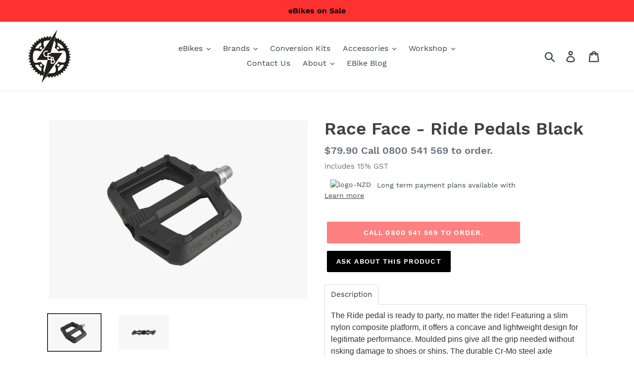

--- FILE ---
content_type: text/html; charset=utf-8
request_url: https://christchurchelectricbicycles.co.nz/products/raceface-pedal-ride-composite-black
body_size: 26431
content:
<!doctype html>
<html class="no-js" lang="en">
<head>
  <meta charset="utf-8">
  <meta http-equiv="X-UA-Compatible" content="IE=edge,chrome=1">
  <meta name="viewport" content="width=device-width,initial-scale=1">
  <meta name="theme-color" content="#fd0000">
  <link rel="canonical" href="https://christchurchelectricbicycles.co.nz/products/raceface-pedal-ride-composite-black"><link rel="shortcut icon" href="//christchurchelectricbicycles.co.nz/cdn/shop/files/IMG_20201216_114656_32x32.png?v=1613573672" type="image/png"><title>Race Face - Ride Pedals Black
&ndash; Christchurch Electric Bicycles</title><meta name="description" content="The Ride pedal is ready to party, no matter the ride! Featuring a slim nylon composite platform, it offers a concave and lightweight design for legitimate performance. Moulded pins give all the grip needed without risking damage to shoes or shins. The durable Cr-Mo steel axle features a standard 9/16&quot; pedal thread and "><!-- /snippets/social-meta-tags.liquid -->




<meta property="og:site_name" content="Christchurch Electric Bicycles">
<meta property="og:url" content="https://christchurchelectricbicycles.co.nz/products/raceface-pedal-ride-composite-black">
<meta property="og:title" content="Race Face - Ride Pedals Black">
<meta property="og:type" content="product">
<meta property="og:description" content="The Ride pedal is ready to party, no matter the ride! Featuring a slim nylon composite platform, it offers a concave and lightweight design for legitimate performance. Moulded pins give all the grip needed without risking damage to shoes or shins. The durable Cr-Mo steel axle features a standard 9/16&quot; pedal thread and ">

  <meta property="og:price:amount" content="79.90">
  <meta property="og:price:currency" content="NZD">

<meta property="og:image" content="http://christchurchelectricbicycles.co.nz/cdn/shop/products/30a275e976f5d9d25a3c6399f0bf0a012559be5b_ride_pedal_black_rotation_1_pdp_3x_pgrqfy_1200x1200.jpg?v=1650343707"><meta property="og:image" content="http://christchurchelectricbicycles.co.nz/cdn/shop/products/40018079aadbb26ae0667e309f772907797a94b7_ride_pedal_black_rotation_3_pdp_3x_eb8fcg_1200x1200.jpg?v=1650343720">
<meta property="og:image:secure_url" content="https://christchurchelectricbicycles.co.nz/cdn/shop/products/30a275e976f5d9d25a3c6399f0bf0a012559be5b_ride_pedal_black_rotation_1_pdp_3x_pgrqfy_1200x1200.jpg?v=1650343707"><meta property="og:image:secure_url" content="https://christchurchelectricbicycles.co.nz/cdn/shop/products/40018079aadbb26ae0667e309f772907797a94b7_ride_pedal_black_rotation_3_pdp_3x_eb8fcg_1200x1200.jpg?v=1650343720">


<meta name="twitter:card" content="summary_large_image">
<meta name="twitter:title" content="Race Face - Ride Pedals Black">
<meta name="twitter:description" content="The Ride pedal is ready to party, no matter the ride! Featuring a slim nylon composite platform, it offers a concave and lightweight design for legitimate performance. Moulded pins give all the grip needed without risking damage to shoes or shins. The durable Cr-Mo steel axle features a standard 9/16&quot; pedal thread and ">


  <link href="//christchurchelectricbicycles.co.nz/cdn/shop/t/8/assets/theme.scss.css?v=61190811968992194651698788779" rel="stylesheet" type="text/css" media="all" />

  <script>
    var theme = {
      strings: {
        addToCart: "Available - add to cart",
        soldOut: "Call 0800 541 569 to order.",
        unavailable: "Unavailable",
        regularPrice: "Regular price",
        sale: "",
        showMore: "Show More",
        showLess: "Show Less",
        addressError: "Error looking up that address",
        addressNoResults: "No results for that address",
        addressQueryLimit: "You have exceeded the Google API usage limit. Consider upgrading to a \u003ca href=\"https:\/\/developers.google.com\/maps\/premium\/usage-limits\"\u003ePremium Plan\u003c\/a\u003e.",
        authError: "There was a problem authenticating your Google Maps account.",
        newWindow: "Opens in a new window.",
        external: "Opens external website.",
        newWindowExternal: "Opens external website in a new window."
      },
      moneyFormat: "${{amount}}"
    }

    document.documentElement.className = document.documentElement.className.replace('no-js', 'js');
  </script><script src="//christchurchelectricbicycles.co.nz/cdn/shop/t/8/assets/lazysizes.js?v=68441465964607740661650595646" async="async"></script>
  <script src="//christchurchelectricbicycles.co.nz/cdn/shop/t/8/assets/vendor.js?v=12001839194546984181650595648" defer="defer"></script>
  <script src="//christchurchelectricbicycles.co.nz/cdn/shop/t/8/assets/theme.js?v=34079308146853762781650595647" defer="defer"></script>

  

  <!-- Avada Email Marketing Script -->
 

<script>window.AVADA_EM_POPUP_CACHE = 1629158680269</script>








        <script>
            const date = new Date();
            window.AVADA_EM =  window.AVADA_EM || {};
            window.AVADA_EM.template = "product";
            window.AVADA_EM.shopId = 'g1Dv4eCkYCQgV1nlEAD7';
            const params = new URL(document.location).searchParams;
            if(params.get('isEmCheckout') === 'true' && params.get('token')) {
              if (localStorage.getItem('avada-em-converted')) {
                localStorage.removeItem('avada-em-converted');
              }
              localStorage.setItem('avada-em-converted', JSON.stringify({
                token:params.get('token'),
                expiredAt: date.setHours(date.getHours() + 24*3)
              }));
              if (params.get('redirectUrl')) {
                window.location.replace(params.get('redirectUrl'));
              }
            }
            window.AVADA_EM.isTrackingEnabled = false
        </script>
  <!-- /Avada Email Marketing Script -->

<script>window.performance && window.performance.mark && window.performance.mark('shopify.content_for_header.start');</script><meta name="google-site-verification" content="-9mU9sG-PqkJMKTApL5hkZSZ42GBjCWGyI5J5BrytsI">
<meta id="shopify-digital-wallet" name="shopify-digital-wallet" content="/7196147759/digital_wallets/dialog">
<meta name="shopify-checkout-api-token" content="7d891d0304a1cda2062cd1af76a0e25c">
<link rel="alternate" type="application/json+oembed" href="https://christchurchelectricbicycles.co.nz/products/raceface-pedal-ride-composite-black.oembed">
<script async="async" src="/checkouts/internal/preloads.js?locale=en-NZ"></script>
<link rel="preconnect" href="https://shop.app" crossorigin="anonymous">
<script async="async" src="https://shop.app/checkouts/internal/preloads.js?locale=en-NZ&shop_id=7196147759" crossorigin="anonymous"></script>
<script id="apple-pay-shop-capabilities" type="application/json">{"shopId":7196147759,"countryCode":"NZ","currencyCode":"NZD","merchantCapabilities":["supports3DS"],"merchantId":"gid:\/\/shopify\/Shop\/7196147759","merchantName":"Christchurch Electric Bicycles","requiredBillingContactFields":["postalAddress","email","phone"],"requiredShippingContactFields":["postalAddress","email","phone"],"shippingType":"shipping","supportedNetworks":["visa","masterCard"],"total":{"type":"pending","label":"Christchurch Electric Bicycles","amount":"1.00"},"shopifyPaymentsEnabled":true,"supportsSubscriptions":true}</script>
<script id="shopify-features" type="application/json">{"accessToken":"7d891d0304a1cda2062cd1af76a0e25c","betas":["rich-media-storefront-analytics"],"domain":"christchurchelectricbicycles.co.nz","predictiveSearch":true,"shopId":7196147759,"locale":"en"}</script>
<script>var Shopify = Shopify || {};
Shopify.shop = "christchurchelectricbicycles.myshopify.com";
Shopify.locale = "en";
Shopify.currency = {"active":"NZD","rate":"1.0"};
Shopify.country = "NZ";
Shopify.theme = {"name":"Debut","id":126338564143,"schema_name":"Debut","schema_version":"11.2.0","theme_store_id":796,"role":"main"};
Shopify.theme.handle = "null";
Shopify.theme.style = {"id":null,"handle":null};
Shopify.cdnHost = "christchurchelectricbicycles.co.nz/cdn";
Shopify.routes = Shopify.routes || {};
Shopify.routes.root = "/";</script>
<script type="module">!function(o){(o.Shopify=o.Shopify||{}).modules=!0}(window);</script>
<script>!function(o){function n(){var o=[];function n(){o.push(Array.prototype.slice.apply(arguments))}return n.q=o,n}var t=o.Shopify=o.Shopify||{};t.loadFeatures=n(),t.autoloadFeatures=n()}(window);</script>
<script>
  window.ShopifyPay = window.ShopifyPay || {};
  window.ShopifyPay.apiHost = "shop.app\/pay";
  window.ShopifyPay.redirectState = null;
</script>
<script id="shop-js-analytics" type="application/json">{"pageType":"product"}</script>
<script defer="defer" async type="module" src="//christchurchelectricbicycles.co.nz/cdn/shopifycloud/shop-js/modules/v2/client.init-shop-cart-sync_D0dqhulL.en.esm.js"></script>
<script defer="defer" async type="module" src="//christchurchelectricbicycles.co.nz/cdn/shopifycloud/shop-js/modules/v2/chunk.common_CpVO7qML.esm.js"></script>
<script type="module">
  await import("//christchurchelectricbicycles.co.nz/cdn/shopifycloud/shop-js/modules/v2/client.init-shop-cart-sync_D0dqhulL.en.esm.js");
await import("//christchurchelectricbicycles.co.nz/cdn/shopifycloud/shop-js/modules/v2/chunk.common_CpVO7qML.esm.js");

  window.Shopify.SignInWithShop?.initShopCartSync?.({"fedCMEnabled":true,"windoidEnabled":true});

</script>
<script>
  window.Shopify = window.Shopify || {};
  if (!window.Shopify.featureAssets) window.Shopify.featureAssets = {};
  window.Shopify.featureAssets['shop-js'] = {"shop-cart-sync":["modules/v2/client.shop-cart-sync_D9bwt38V.en.esm.js","modules/v2/chunk.common_CpVO7qML.esm.js"],"init-fed-cm":["modules/v2/client.init-fed-cm_BJ8NPuHe.en.esm.js","modules/v2/chunk.common_CpVO7qML.esm.js"],"init-shop-email-lookup-coordinator":["modules/v2/client.init-shop-email-lookup-coordinator_pVrP2-kG.en.esm.js","modules/v2/chunk.common_CpVO7qML.esm.js"],"shop-cash-offers":["modules/v2/client.shop-cash-offers_CNh7FWN-.en.esm.js","modules/v2/chunk.common_CpVO7qML.esm.js","modules/v2/chunk.modal_DKF6x0Jh.esm.js"],"init-shop-cart-sync":["modules/v2/client.init-shop-cart-sync_D0dqhulL.en.esm.js","modules/v2/chunk.common_CpVO7qML.esm.js"],"init-windoid":["modules/v2/client.init-windoid_DaoAelzT.en.esm.js","modules/v2/chunk.common_CpVO7qML.esm.js"],"shop-toast-manager":["modules/v2/client.shop-toast-manager_1DND8Tac.en.esm.js","modules/v2/chunk.common_CpVO7qML.esm.js"],"pay-button":["modules/v2/client.pay-button_CFeQi1r6.en.esm.js","modules/v2/chunk.common_CpVO7qML.esm.js"],"shop-button":["modules/v2/client.shop-button_Ca94MDdQ.en.esm.js","modules/v2/chunk.common_CpVO7qML.esm.js"],"shop-login-button":["modules/v2/client.shop-login-button_DPYNfp1Z.en.esm.js","modules/v2/chunk.common_CpVO7qML.esm.js","modules/v2/chunk.modal_DKF6x0Jh.esm.js"],"avatar":["modules/v2/client.avatar_BTnouDA3.en.esm.js"],"shop-follow-button":["modules/v2/client.shop-follow-button_BMKh4nJE.en.esm.js","modules/v2/chunk.common_CpVO7qML.esm.js","modules/v2/chunk.modal_DKF6x0Jh.esm.js"],"init-customer-accounts-sign-up":["modules/v2/client.init-customer-accounts-sign-up_CJXi5kRN.en.esm.js","modules/v2/client.shop-login-button_DPYNfp1Z.en.esm.js","modules/v2/chunk.common_CpVO7qML.esm.js","modules/v2/chunk.modal_DKF6x0Jh.esm.js"],"init-shop-for-new-customer-accounts":["modules/v2/client.init-shop-for-new-customer-accounts_BoBxkgWu.en.esm.js","modules/v2/client.shop-login-button_DPYNfp1Z.en.esm.js","modules/v2/chunk.common_CpVO7qML.esm.js","modules/v2/chunk.modal_DKF6x0Jh.esm.js"],"init-customer-accounts":["modules/v2/client.init-customer-accounts_DCuDTzpR.en.esm.js","modules/v2/client.shop-login-button_DPYNfp1Z.en.esm.js","modules/v2/chunk.common_CpVO7qML.esm.js","modules/v2/chunk.modal_DKF6x0Jh.esm.js"],"checkout-modal":["modules/v2/client.checkout-modal_U_3e4VxF.en.esm.js","modules/v2/chunk.common_CpVO7qML.esm.js","modules/v2/chunk.modal_DKF6x0Jh.esm.js"],"lead-capture":["modules/v2/client.lead-capture_DEgn0Z8u.en.esm.js","modules/v2/chunk.common_CpVO7qML.esm.js","modules/v2/chunk.modal_DKF6x0Jh.esm.js"],"shop-login":["modules/v2/client.shop-login_CoM5QKZ_.en.esm.js","modules/v2/chunk.common_CpVO7qML.esm.js","modules/v2/chunk.modal_DKF6x0Jh.esm.js"],"payment-terms":["modules/v2/client.payment-terms_BmrqWn8r.en.esm.js","modules/v2/chunk.common_CpVO7qML.esm.js","modules/v2/chunk.modal_DKF6x0Jh.esm.js"]};
</script>
<script>(function() {
  var isLoaded = false;
  function asyncLoad() {
    if (isLoaded) return;
    isLoaded = true;
    var urls = ["https:\/\/chimpstatic.com\/mcjs-connected\/js\/users\/8283118d62167b9999ca54922\/b6afed3fc191107a9e8e8ed3b.js?shop=christchurchelectricbicycles.myshopify.com","\/\/www.powr.io\/powr.js?powr-token=christchurchelectricbicycles.myshopify.com\u0026external-type=shopify\u0026shop=christchurchelectricbicycles.myshopify.com","https:\/\/checkout.latitudefinancial.com\/assets\/shopify.js?layout=standard\u0026merchantId=090685552\u0026paymentOption=minimum\u0026promotionCode=2012\u0026promotionMonths=12\u0026shop=christchurchelectricbicycles.myshopify.com","https:\/\/admin.revenuehunt.com\/embed.js?shop=christchurchelectricbicycles.myshopify.com","https:\/\/a.mailmunch.co\/widgets\/site-928936-1d46cbeffd4a32590340c7807d0f657253923b72.js?shop=christchurchelectricbicycles.myshopify.com"];
    for (var i = 0; i < urls.length; i++) {
      var s = document.createElement('script');
      s.type = 'text/javascript';
      s.async = true;
      s.src = urls[i];
      var x = document.getElementsByTagName('script')[0];
      x.parentNode.insertBefore(s, x);
    }
  };
  if(window.attachEvent) {
    window.attachEvent('onload', asyncLoad);
  } else {
    window.addEventListener('load', asyncLoad, false);
  }
})();</script>
<script id="__st">var __st={"a":7196147759,"offset":46800,"reqid":"38b8848d-c649-47f4-9a52-93df3031f97b-1764739116","pageurl":"christchurchelectricbicycles.co.nz\/products\/raceface-pedal-ride-composite-black","u":"8789b69b9008","p":"product","rtyp":"product","rid":7000987271215};</script>
<script>window.ShopifyPaypalV4VisibilityTracking = true;</script>
<script id="captcha-bootstrap">!function(){'use strict';const t='contact',e='account',n='new_comment',o=[[t,t],['blogs',n],['comments',n],[t,'customer']],c=[[e,'customer_login'],[e,'guest_login'],[e,'recover_customer_password'],[e,'create_customer']],r=t=>t.map((([t,e])=>`form[action*='/${t}']:not([data-nocaptcha='true']) input[name='form_type'][value='${e}']`)).join(','),a=t=>()=>t?[...document.querySelectorAll(t)].map((t=>t.form)):[];function s(){const t=[...o],e=r(t);return a(e)}const i='password',u='form_key',d=['recaptcha-v3-token','g-recaptcha-response','h-captcha-response',i],f=()=>{try{return window.sessionStorage}catch{return}},m='__shopify_v',_=t=>t.elements[u];function p(t,e,n=!1){try{const o=window.sessionStorage,c=JSON.parse(o.getItem(e)),{data:r}=function(t){const{data:e,action:n}=t;return t[m]||n?{data:e,action:n}:{data:t,action:n}}(c);for(const[e,n]of Object.entries(r))t.elements[e]&&(t.elements[e].value=n);n&&o.removeItem(e)}catch(o){console.error('form repopulation failed',{error:o})}}const l='form_type',E='cptcha';function T(t){t.dataset[E]=!0}const w=window,h=w.document,L='Shopify',v='ce_forms',y='captcha';let A=!1;((t,e)=>{const n=(g='f06e6c50-85a8-45c8-87d0-21a2b65856fe',I='https://cdn.shopify.com/shopifycloud/storefront-forms-hcaptcha/ce_storefront_forms_captcha_hcaptcha.v1.5.2.iife.js',D={infoText:'Protected by hCaptcha',privacyText:'Privacy',termsText:'Terms'},(t,e,n)=>{const o=w[L][v],c=o.bindForm;if(c)return c(t,g,e,D).then(n);var r;o.q.push([[t,g,e,D],n]),r=I,A||(h.body.append(Object.assign(h.createElement('script'),{id:'captcha-provider',async:!0,src:r})),A=!0)});var g,I,D;w[L]=w[L]||{},w[L][v]=w[L][v]||{},w[L][v].q=[],w[L][y]=w[L][y]||{},w[L][y].protect=function(t,e){n(t,void 0,e),T(t)},Object.freeze(w[L][y]),function(t,e,n,w,h,L){const[v,y,A,g]=function(t,e,n){const i=e?o:[],u=t?c:[],d=[...i,...u],f=r(d),m=r(i),_=r(d.filter((([t,e])=>n.includes(e))));return[a(f),a(m),a(_),s()]}(w,h,L),I=t=>{const e=t.target;return e instanceof HTMLFormElement?e:e&&e.form},D=t=>v().includes(t);t.addEventListener('submit',(t=>{const e=I(t);if(!e)return;const n=D(e)&&!e.dataset.hcaptchaBound&&!e.dataset.recaptchaBound,o=_(e),c=g().includes(e)&&(!o||!o.value);(n||c)&&t.preventDefault(),c&&!n&&(function(t){try{if(!f())return;!function(t){const e=f();if(!e)return;const n=_(t);if(!n)return;const o=n.value;o&&e.removeItem(o)}(t);const e=Array.from(Array(32),(()=>Math.random().toString(36)[2])).join('');!function(t,e){_(t)||t.append(Object.assign(document.createElement('input'),{type:'hidden',name:u})),t.elements[u].value=e}(t,e),function(t,e){const n=f();if(!n)return;const o=[...t.querySelectorAll(`input[type='${i}']`)].map((({name:t})=>t)),c=[...d,...o],r={};for(const[a,s]of new FormData(t).entries())c.includes(a)||(r[a]=s);n.setItem(e,JSON.stringify({[m]:1,action:t.action,data:r}))}(t,e)}catch(e){console.error('failed to persist form',e)}}(e),e.submit())}));const S=(t,e)=>{t&&!t.dataset[E]&&(n(t,e.some((e=>e===t))),T(t))};for(const o of['focusin','change'])t.addEventListener(o,(t=>{const e=I(t);D(e)&&S(e,y())}));const B=e.get('form_key'),M=e.get(l),P=B&&M;t.addEventListener('DOMContentLoaded',(()=>{const t=y();if(P)for(const e of t)e.elements[l].value===M&&p(e,B);[...new Set([...A(),...v().filter((t=>'true'===t.dataset.shopifyCaptcha))])].forEach((e=>S(e,t)))}))}(h,new URLSearchParams(w.location.search),n,t,e,['guest_login'])})(!0,!0)}();</script>
<script integrity="sha256-52AcMU7V7pcBOXWImdc/TAGTFKeNjmkeM1Pvks/DTgc=" data-source-attribution="shopify.loadfeatures" defer="defer" src="//christchurchelectricbicycles.co.nz/cdn/shopifycloud/storefront/assets/storefront/load_feature-81c60534.js" crossorigin="anonymous"></script>
<script crossorigin="anonymous" defer="defer" src="//christchurchelectricbicycles.co.nz/cdn/shopifycloud/storefront/assets/shopify_pay/storefront-65b4c6d7.js?v=20250812"></script>
<script data-source-attribution="shopify.dynamic_checkout.dynamic.init">var Shopify=Shopify||{};Shopify.PaymentButton=Shopify.PaymentButton||{isStorefrontPortableWallets:!0,init:function(){window.Shopify.PaymentButton.init=function(){};var t=document.createElement("script");t.src="https://christchurchelectricbicycles.co.nz/cdn/shopifycloud/portable-wallets/latest/portable-wallets.en.js",t.type="module",document.head.appendChild(t)}};
</script>
<script data-source-attribution="shopify.dynamic_checkout.buyer_consent">
  function portableWalletsHideBuyerConsent(e){var t=document.getElementById("shopify-buyer-consent"),n=document.getElementById("shopify-subscription-policy-button");t&&n&&(t.classList.add("hidden"),t.setAttribute("aria-hidden","true"),n.removeEventListener("click",e))}function portableWalletsShowBuyerConsent(e){var t=document.getElementById("shopify-buyer-consent"),n=document.getElementById("shopify-subscription-policy-button");t&&n&&(t.classList.remove("hidden"),t.removeAttribute("aria-hidden"),n.addEventListener("click",e))}window.Shopify?.PaymentButton&&(window.Shopify.PaymentButton.hideBuyerConsent=portableWalletsHideBuyerConsent,window.Shopify.PaymentButton.showBuyerConsent=portableWalletsShowBuyerConsent);
</script>
<script data-source-attribution="shopify.dynamic_checkout.cart.bootstrap">document.addEventListener("DOMContentLoaded",(function(){function t(){return document.querySelector("shopify-accelerated-checkout-cart, shopify-accelerated-checkout")}if(t())Shopify.PaymentButton.init();else{new MutationObserver((function(e,n){t()&&(Shopify.PaymentButton.init(),n.disconnect())})).observe(document.body,{childList:!0,subtree:!0})}}));
</script>
<link id="shopify-accelerated-checkout-styles" rel="stylesheet" media="screen" href="https://christchurchelectricbicycles.co.nz/cdn/shopifycloud/portable-wallets/latest/accelerated-checkout-backwards-compat.css" crossorigin="anonymous">
<style id="shopify-accelerated-checkout-cart">
        #shopify-buyer-consent {
  margin-top: 1em;
  display: inline-block;
  width: 100%;
}

#shopify-buyer-consent.hidden {
  display: none;
}

#shopify-subscription-policy-button {
  background: none;
  border: none;
  padding: 0;
  text-decoration: underline;
  font-size: inherit;
  cursor: pointer;
}

#shopify-subscription-policy-button::before {
  box-shadow: none;
}

      </style>

<script>window.performance && window.performance.mark && window.performance.mark('shopify.content_for_header.end');</script>
<!-- Google Tag Manager -->
<script>(function(w,d,s,l,i){w[l]=w[l]||[];w[l].push({'gtm.start':
new Date().getTime(),event:'gtm.js'});var f=d.getElementsByTagName(s)[0],
j=d.createElement(s),dl=l!='dataLayer'?'&l='+l:'';j.async=true;j.src=
'https://www.googletagmanager.com/gtm.js?id='+i+dl;f.parentNode.insertBefore(j,f);
})(window,document,'script','dataLayer','GTM-W6D3CV3');</script>
<!-- End Google Tag Manager -->

<meta name="google-site-verification" content="hCjtsOGK7XmD_0EkegP9Tj9MzHFal1ldeBXbUnzYkNM" />
  
<link href="https://monorail-edge.shopifysvc.com" rel="dns-prefetch">
<script>(function(){if ("sendBeacon" in navigator && "performance" in window) {try {var session_token_from_headers = performance.getEntriesByType('navigation')[0].serverTiming.find(x => x.name == '_s').description;} catch {var session_token_from_headers = undefined;}var session_cookie_matches = document.cookie.match(/_shopify_s=([^;]*)/);var session_token_from_cookie = session_cookie_matches && session_cookie_matches.length === 2 ? session_cookie_matches[1] : "";var session_token = session_token_from_headers || session_token_from_cookie || "";function handle_abandonment_event(e) {var entries = performance.getEntries().filter(function(entry) {return /monorail-edge.shopifysvc.com/.test(entry.name);});if (!window.abandonment_tracked && entries.length === 0) {window.abandonment_tracked = true;var currentMs = Date.now();var navigation_start = performance.timing.navigationStart;var payload = {shop_id: 7196147759,url: window.location.href,navigation_start,duration: currentMs - navigation_start,session_token,page_type: "product"};window.navigator.sendBeacon("https://monorail-edge.shopifysvc.com/v1/produce", JSON.stringify({schema_id: "online_store_buyer_site_abandonment/1.1",payload: payload,metadata: {event_created_at_ms: currentMs,event_sent_at_ms: currentMs}}));}}window.addEventListener('pagehide', handle_abandonment_event);}}());</script>
<script id="web-pixels-manager-setup">(function e(e,d,r,n,o){if(void 0===o&&(o={}),!Boolean(null===(a=null===(i=window.Shopify)||void 0===i?void 0:i.analytics)||void 0===a?void 0:a.replayQueue)){var i,a;window.Shopify=window.Shopify||{};var t=window.Shopify;t.analytics=t.analytics||{};var s=t.analytics;s.replayQueue=[],s.publish=function(e,d,r){return s.replayQueue.push([e,d,r]),!0};try{self.performance.mark("wpm:start")}catch(e){}var l=function(){var e={modern:/Edge?\/(1{2}[4-9]|1[2-9]\d|[2-9]\d{2}|\d{4,})\.\d+(\.\d+|)|Firefox\/(1{2}[4-9]|1[2-9]\d|[2-9]\d{2}|\d{4,})\.\d+(\.\d+|)|Chrom(ium|e)\/(9{2}|\d{3,})\.\d+(\.\d+|)|(Maci|X1{2}).+ Version\/(15\.\d+|(1[6-9]|[2-9]\d|\d{3,})\.\d+)([,.]\d+|)( \(\w+\)|)( Mobile\/\w+|) Safari\/|Chrome.+OPR\/(9{2}|\d{3,})\.\d+\.\d+|(CPU[ +]OS|iPhone[ +]OS|CPU[ +]iPhone|CPU IPhone OS|CPU iPad OS)[ +]+(15[._]\d+|(1[6-9]|[2-9]\d|\d{3,})[._]\d+)([._]\d+|)|Android:?[ /-](13[3-9]|1[4-9]\d|[2-9]\d{2}|\d{4,})(\.\d+|)(\.\d+|)|Android.+Firefox\/(13[5-9]|1[4-9]\d|[2-9]\d{2}|\d{4,})\.\d+(\.\d+|)|Android.+Chrom(ium|e)\/(13[3-9]|1[4-9]\d|[2-9]\d{2}|\d{4,})\.\d+(\.\d+|)|SamsungBrowser\/([2-9]\d|\d{3,})\.\d+/,legacy:/Edge?\/(1[6-9]|[2-9]\d|\d{3,})\.\d+(\.\d+|)|Firefox\/(5[4-9]|[6-9]\d|\d{3,})\.\d+(\.\d+|)|Chrom(ium|e)\/(5[1-9]|[6-9]\d|\d{3,})\.\d+(\.\d+|)([\d.]+$|.*Safari\/(?![\d.]+ Edge\/[\d.]+$))|(Maci|X1{2}).+ Version\/(10\.\d+|(1[1-9]|[2-9]\d|\d{3,})\.\d+)([,.]\d+|)( \(\w+\)|)( Mobile\/\w+|) Safari\/|Chrome.+OPR\/(3[89]|[4-9]\d|\d{3,})\.\d+\.\d+|(CPU[ +]OS|iPhone[ +]OS|CPU[ +]iPhone|CPU IPhone OS|CPU iPad OS)[ +]+(10[._]\d+|(1[1-9]|[2-9]\d|\d{3,})[._]\d+)([._]\d+|)|Android:?[ /-](13[3-9]|1[4-9]\d|[2-9]\d{2}|\d{4,})(\.\d+|)(\.\d+|)|Mobile Safari.+OPR\/([89]\d|\d{3,})\.\d+\.\d+|Android.+Firefox\/(13[5-9]|1[4-9]\d|[2-9]\d{2}|\d{4,})\.\d+(\.\d+|)|Android.+Chrom(ium|e)\/(13[3-9]|1[4-9]\d|[2-9]\d{2}|\d{4,})\.\d+(\.\d+|)|Android.+(UC? ?Browser|UCWEB|U3)[ /]?(15\.([5-9]|\d{2,})|(1[6-9]|[2-9]\d|\d{3,})\.\d+)\.\d+|SamsungBrowser\/(5\.\d+|([6-9]|\d{2,})\.\d+)|Android.+MQ{2}Browser\/(14(\.(9|\d{2,})|)|(1[5-9]|[2-9]\d|\d{3,})(\.\d+|))(\.\d+|)|K[Aa][Ii]OS\/(3\.\d+|([4-9]|\d{2,})\.\d+)(\.\d+|)/},d=e.modern,r=e.legacy,n=navigator.userAgent;return n.match(d)?"modern":n.match(r)?"legacy":"unknown"}(),u="modern"===l?"modern":"legacy",c=(null!=n?n:{modern:"",legacy:""})[u],f=function(e){return[e.baseUrl,"/wpm","/b",e.hashVersion,"modern"===e.buildTarget?"m":"l",".js"].join("")}({baseUrl:d,hashVersion:r,buildTarget:u}),m=function(e){var d=e.version,r=e.bundleTarget,n=e.surface,o=e.pageUrl,i=e.monorailEndpoint;return{emit:function(e){var a=e.status,t=e.errorMsg,s=(new Date).getTime(),l=JSON.stringify({metadata:{event_sent_at_ms:s},events:[{schema_id:"web_pixels_manager_load/3.1",payload:{version:d,bundle_target:r,page_url:o,status:a,surface:n,error_msg:t},metadata:{event_created_at_ms:s}}]});if(!i)return console&&console.warn&&console.warn("[Web Pixels Manager] No Monorail endpoint provided, skipping logging."),!1;try{return self.navigator.sendBeacon.bind(self.navigator)(i,l)}catch(e){}var u=new XMLHttpRequest;try{return u.open("POST",i,!0),u.setRequestHeader("Content-Type","text/plain"),u.send(l),!0}catch(e){return console&&console.warn&&console.warn("[Web Pixels Manager] Got an unhandled error while logging to Monorail."),!1}}}}({version:r,bundleTarget:l,surface:e.surface,pageUrl:self.location.href,monorailEndpoint:e.monorailEndpoint});try{o.browserTarget=l,function(e){var d=e.src,r=e.async,n=void 0===r||r,o=e.onload,i=e.onerror,a=e.sri,t=e.scriptDataAttributes,s=void 0===t?{}:t,l=document.createElement("script"),u=document.querySelector("head"),c=document.querySelector("body");if(l.async=n,l.src=d,a&&(l.integrity=a,l.crossOrigin="anonymous"),s)for(var f in s)if(Object.prototype.hasOwnProperty.call(s,f))try{l.dataset[f]=s[f]}catch(e){}if(o&&l.addEventListener("load",o),i&&l.addEventListener("error",i),u)u.appendChild(l);else{if(!c)throw new Error("Did not find a head or body element to append the script");c.appendChild(l)}}({src:f,async:!0,onload:function(){if(!function(){var e,d;return Boolean(null===(d=null===(e=window.Shopify)||void 0===e?void 0:e.analytics)||void 0===d?void 0:d.initialized)}()){var d=window.webPixelsManager.init(e)||void 0;if(d){var r=window.Shopify.analytics;r.replayQueue.forEach((function(e){var r=e[0],n=e[1],o=e[2];d.publishCustomEvent(r,n,o)})),r.replayQueue=[],r.publish=d.publishCustomEvent,r.visitor=d.visitor,r.initialized=!0}}},onerror:function(){return m.emit({status:"failed",errorMsg:"".concat(f," has failed to load")})},sri:function(e){var d=/^sha384-[A-Za-z0-9+/=]+$/;return"string"==typeof e&&d.test(e)}(c)?c:"",scriptDataAttributes:o}),m.emit({status:"loading"})}catch(e){m.emit({status:"failed",errorMsg:(null==e?void 0:e.message)||"Unknown error"})}}})({shopId: 7196147759,storefrontBaseUrl: "https://christchurchelectricbicycles.co.nz",extensionsBaseUrl: "https://extensions.shopifycdn.com/cdn/shopifycloud/web-pixels-manager",monorailEndpoint: "https://monorail-edge.shopifysvc.com/unstable/produce_batch",surface: "storefront-renderer",enabledBetaFlags: ["2dca8a86"],webPixelsConfigList: [{"id":"419266607","configuration":"{\"config\":\"{\\\"google_tag_ids\\\":[\\\"G-1WZPVQ6Q8S\\\",\\\"GT-57VXMG85\\\"],\\\"target_country\\\":\\\"NZ\\\",\\\"gtag_events\\\":[{\\\"type\\\":\\\"search\\\",\\\"action_label\\\":\\\"G-1WZPVQ6Q8S\\\"},{\\\"type\\\":\\\"begin_checkout\\\",\\\"action_label\\\":\\\"G-1WZPVQ6Q8S\\\"},{\\\"type\\\":\\\"view_item\\\",\\\"action_label\\\":[\\\"G-1WZPVQ6Q8S\\\",\\\"MC-0BF2YP9R6N\\\"]},{\\\"type\\\":\\\"purchase\\\",\\\"action_label\\\":[\\\"G-1WZPVQ6Q8S\\\",\\\"MC-0BF2YP9R6N\\\"]},{\\\"type\\\":\\\"page_view\\\",\\\"action_label\\\":[\\\"G-1WZPVQ6Q8S\\\",\\\"MC-0BF2YP9R6N\\\"]},{\\\"type\\\":\\\"add_payment_info\\\",\\\"action_label\\\":\\\"G-1WZPVQ6Q8S\\\"},{\\\"type\\\":\\\"add_to_cart\\\",\\\"action_label\\\":\\\"G-1WZPVQ6Q8S\\\"}],\\\"enable_monitoring_mode\\\":false}\"}","eventPayloadVersion":"v1","runtimeContext":"OPEN","scriptVersion":"b2a88bafab3e21179ed38636efcd8a93","type":"APP","apiClientId":1780363,"privacyPurposes":[],"dataSharingAdjustments":{"protectedCustomerApprovalScopes":["read_customer_address","read_customer_email","read_customer_name","read_customer_personal_data","read_customer_phone"]}},{"id":"158335023","configuration":"{\"pixel_id\":\"318340132413340\",\"pixel_type\":\"facebook_pixel\",\"metaapp_system_user_token\":\"-\"}","eventPayloadVersion":"v1","runtimeContext":"OPEN","scriptVersion":"ca16bc87fe92b6042fbaa3acc2fbdaa6","type":"APP","apiClientId":2329312,"privacyPurposes":["ANALYTICS","MARKETING","SALE_OF_DATA"],"dataSharingAdjustments":{"protectedCustomerApprovalScopes":["read_customer_address","read_customer_email","read_customer_name","read_customer_personal_data","read_customer_phone"]}},{"id":"shopify-app-pixel","configuration":"{}","eventPayloadVersion":"v1","runtimeContext":"STRICT","scriptVersion":"0450","apiClientId":"shopify-pixel","type":"APP","privacyPurposes":["ANALYTICS","MARKETING"]},{"id":"shopify-custom-pixel","eventPayloadVersion":"v1","runtimeContext":"LAX","scriptVersion":"0450","apiClientId":"shopify-pixel","type":"CUSTOM","privacyPurposes":["ANALYTICS","MARKETING"]}],isMerchantRequest: false,initData: {"shop":{"name":"Christchurch Electric Bicycles","paymentSettings":{"currencyCode":"NZD"},"myshopifyDomain":"christchurchelectricbicycles.myshopify.com","countryCode":"NZ","storefrontUrl":"https:\/\/christchurchelectricbicycles.co.nz"},"customer":null,"cart":null,"checkout":null,"productVariants":[{"price":{"amount":79.9,"currencyCode":"NZD"},"product":{"title":"Race Face - Ride Pedals Black","vendor":"Raceface","id":"7000987271215","untranslatedTitle":"Race Face - Ride Pedals Black","url":"\/products\/raceface-pedal-ride-composite-black","type":"Components"},"id":"40820701691951","image":{"src":"\/\/christchurchelectricbicycles.co.nz\/cdn\/shop\/products\/30a275e976f5d9d25a3c6399f0bf0a012559be5b_ride_pedal_black_rotation_1_pdp_3x_pgrqfy.jpg?v=1650343707"},"sku":"RF-PD-RIDE-BLK","title":"Default Title","untranslatedTitle":"Default Title"}],"purchasingCompany":null},},"https://christchurchelectricbicycles.co.nz/cdn","ae1676cfwd2530674p4253c800m34e853cb",{"modern":"","legacy":""},{"shopId":"7196147759","storefrontBaseUrl":"https:\/\/christchurchelectricbicycles.co.nz","extensionBaseUrl":"https:\/\/extensions.shopifycdn.com\/cdn\/shopifycloud\/web-pixels-manager","surface":"storefront-renderer","enabledBetaFlags":"[\"2dca8a86\"]","isMerchantRequest":"false","hashVersion":"ae1676cfwd2530674p4253c800m34e853cb","publish":"custom","events":"[[\"page_viewed\",{}],[\"product_viewed\",{\"productVariant\":{\"price\":{\"amount\":79.9,\"currencyCode\":\"NZD\"},\"product\":{\"title\":\"Race Face - Ride Pedals Black\",\"vendor\":\"Raceface\",\"id\":\"7000987271215\",\"untranslatedTitle\":\"Race Face - Ride Pedals Black\",\"url\":\"\/products\/raceface-pedal-ride-composite-black\",\"type\":\"Components\"},\"id\":\"40820701691951\",\"image\":{\"src\":\"\/\/christchurchelectricbicycles.co.nz\/cdn\/shop\/products\/30a275e976f5d9d25a3c6399f0bf0a012559be5b_ride_pedal_black_rotation_1_pdp_3x_pgrqfy.jpg?v=1650343707\"},\"sku\":\"RF-PD-RIDE-BLK\",\"title\":\"Default Title\",\"untranslatedTitle\":\"Default Title\"}}]]"});</script><script>
  window.ShopifyAnalytics = window.ShopifyAnalytics || {};
  window.ShopifyAnalytics.meta = window.ShopifyAnalytics.meta || {};
  window.ShopifyAnalytics.meta.currency = 'NZD';
  var meta = {"product":{"id":7000987271215,"gid":"gid:\/\/shopify\/Product\/7000987271215","vendor":"Raceface","type":"Components","variants":[{"id":40820701691951,"price":7990,"name":"Race Face - Ride Pedals Black","public_title":null,"sku":"RF-PD-RIDE-BLK"}],"remote":false},"page":{"pageType":"product","resourceType":"product","resourceId":7000987271215}};
  for (var attr in meta) {
    window.ShopifyAnalytics.meta[attr] = meta[attr];
  }
</script>
<script class="analytics">
  (function () {
    var customDocumentWrite = function(content) {
      var jquery = null;

      if (window.jQuery) {
        jquery = window.jQuery;
      } else if (window.Checkout && window.Checkout.$) {
        jquery = window.Checkout.$;
      }

      if (jquery) {
        jquery('body').append(content);
      }
    };

    var hasLoggedConversion = function(token) {
      if (token) {
        return document.cookie.indexOf('loggedConversion=' + token) !== -1;
      }
      return false;
    }

    var setCookieIfConversion = function(token) {
      if (token) {
        var twoMonthsFromNow = new Date(Date.now());
        twoMonthsFromNow.setMonth(twoMonthsFromNow.getMonth() + 2);

        document.cookie = 'loggedConversion=' + token + '; expires=' + twoMonthsFromNow;
      }
    }

    var trekkie = window.ShopifyAnalytics.lib = window.trekkie = window.trekkie || [];
    if (trekkie.integrations) {
      return;
    }
    trekkie.methods = [
      'identify',
      'page',
      'ready',
      'track',
      'trackForm',
      'trackLink'
    ];
    trekkie.factory = function(method) {
      return function() {
        var args = Array.prototype.slice.call(arguments);
        args.unshift(method);
        trekkie.push(args);
        return trekkie;
      };
    };
    for (var i = 0; i < trekkie.methods.length; i++) {
      var key = trekkie.methods[i];
      trekkie[key] = trekkie.factory(key);
    }
    trekkie.load = function(config) {
      trekkie.config = config || {};
      trekkie.config.initialDocumentCookie = document.cookie;
      var first = document.getElementsByTagName('script')[0];
      var script = document.createElement('script');
      script.type = 'text/javascript';
      script.onerror = function(e) {
        var scriptFallback = document.createElement('script');
        scriptFallback.type = 'text/javascript';
        scriptFallback.onerror = function(error) {
                var Monorail = {
      produce: function produce(monorailDomain, schemaId, payload) {
        var currentMs = new Date().getTime();
        var event = {
          schema_id: schemaId,
          payload: payload,
          metadata: {
            event_created_at_ms: currentMs,
            event_sent_at_ms: currentMs
          }
        };
        return Monorail.sendRequest("https://" + monorailDomain + "/v1/produce", JSON.stringify(event));
      },
      sendRequest: function sendRequest(endpointUrl, payload) {
        // Try the sendBeacon API
        if (window && window.navigator && typeof window.navigator.sendBeacon === 'function' && typeof window.Blob === 'function' && !Monorail.isIos12()) {
          var blobData = new window.Blob([payload], {
            type: 'text/plain'
          });

          if (window.navigator.sendBeacon(endpointUrl, blobData)) {
            return true;
          } // sendBeacon was not successful

        } // XHR beacon

        var xhr = new XMLHttpRequest();

        try {
          xhr.open('POST', endpointUrl);
          xhr.setRequestHeader('Content-Type', 'text/plain');
          xhr.send(payload);
        } catch (e) {
          console.log(e);
        }

        return false;
      },
      isIos12: function isIos12() {
        return window.navigator.userAgent.lastIndexOf('iPhone; CPU iPhone OS 12_') !== -1 || window.navigator.userAgent.lastIndexOf('iPad; CPU OS 12_') !== -1;
      }
    };
    Monorail.produce('monorail-edge.shopifysvc.com',
      'trekkie_storefront_load_errors/1.1',
      {shop_id: 7196147759,
      theme_id: 126338564143,
      app_name: "storefront",
      context_url: window.location.href,
      source_url: "//christchurchelectricbicycles.co.nz/cdn/s/trekkie.storefront.3c703df509f0f96f3237c9daa54e2777acf1a1dd.min.js"});

        };
        scriptFallback.async = true;
        scriptFallback.src = '//christchurchelectricbicycles.co.nz/cdn/s/trekkie.storefront.3c703df509f0f96f3237c9daa54e2777acf1a1dd.min.js';
        first.parentNode.insertBefore(scriptFallback, first);
      };
      script.async = true;
      script.src = '//christchurchelectricbicycles.co.nz/cdn/s/trekkie.storefront.3c703df509f0f96f3237c9daa54e2777acf1a1dd.min.js';
      first.parentNode.insertBefore(script, first);
    };
    trekkie.load(
      {"Trekkie":{"appName":"storefront","development":false,"defaultAttributes":{"shopId":7196147759,"isMerchantRequest":null,"themeId":126338564143,"themeCityHash":"6626599455633822924","contentLanguage":"en","currency":"NZD","eventMetadataId":"0a8ee6db-d086-40fa-8b9b-d14ddf06ee33"},"isServerSideCookieWritingEnabled":true,"monorailRegion":"shop_domain","enabledBetaFlags":["f0df213a"]},"Session Attribution":{},"S2S":{"facebookCapiEnabled":true,"source":"trekkie-storefront-renderer","apiClientId":580111}}
    );

    var loaded = false;
    trekkie.ready(function() {
      if (loaded) return;
      loaded = true;

      window.ShopifyAnalytics.lib = window.trekkie;

      var originalDocumentWrite = document.write;
      document.write = customDocumentWrite;
      try { window.ShopifyAnalytics.merchantGoogleAnalytics.call(this); } catch(error) {};
      document.write = originalDocumentWrite;

      window.ShopifyAnalytics.lib.page(null,{"pageType":"product","resourceType":"product","resourceId":7000987271215,"shopifyEmitted":true});

      var match = window.location.pathname.match(/checkouts\/(.+)\/(thank_you|post_purchase)/)
      var token = match? match[1]: undefined;
      if (!hasLoggedConversion(token)) {
        setCookieIfConversion(token);
        window.ShopifyAnalytics.lib.track("Viewed Product",{"currency":"NZD","variantId":40820701691951,"productId":7000987271215,"productGid":"gid:\/\/shopify\/Product\/7000987271215","name":"Race Face - Ride Pedals Black","price":"79.90","sku":"RF-PD-RIDE-BLK","brand":"Raceface","variant":null,"category":"Components","nonInteraction":true,"remote":false},undefined,undefined,{"shopifyEmitted":true});
      window.ShopifyAnalytics.lib.track("monorail:\/\/trekkie_storefront_viewed_product\/1.1",{"currency":"NZD","variantId":40820701691951,"productId":7000987271215,"productGid":"gid:\/\/shopify\/Product\/7000987271215","name":"Race Face - Ride Pedals Black","price":"79.90","sku":"RF-PD-RIDE-BLK","brand":"Raceface","variant":null,"category":"Components","nonInteraction":true,"remote":false,"referer":"https:\/\/christchurchelectricbicycles.co.nz\/products\/raceface-pedal-ride-composite-black"});
      }
    });


        var eventsListenerScript = document.createElement('script');
        eventsListenerScript.async = true;
        eventsListenerScript.src = "//christchurchelectricbicycles.co.nz/cdn/shopifycloud/storefront/assets/shop_events_listener-3da45d37.js";
        document.getElementsByTagName('head')[0].appendChild(eventsListenerScript);

})();</script>
  <script>
  if (!window.ga || (window.ga && typeof window.ga !== 'function')) {
    window.ga = function ga() {
      (window.ga.q = window.ga.q || []).push(arguments);
      if (window.Shopify && window.Shopify.analytics && typeof window.Shopify.analytics.publish === 'function') {
        window.Shopify.analytics.publish("ga_stub_called", {}, {sendTo: "google_osp_migration"});
      }
      console.error("Shopify's Google Analytics stub called with:", Array.from(arguments), "\nSee https://help.shopify.com/manual/promoting-marketing/pixels/pixel-migration#google for more information.");
    };
    if (window.Shopify && window.Shopify.analytics && typeof window.Shopify.analytics.publish === 'function') {
      window.Shopify.analytics.publish("ga_stub_initialized", {}, {sendTo: "google_osp_migration"});
    }
  }
</script>
<script
  defer
  src="https://christchurchelectricbicycles.co.nz/cdn/shopifycloud/perf-kit/shopify-perf-kit-2.1.2.min.js"
  data-application="storefront-renderer"
  data-shop-id="7196147759"
  data-render-region="gcp-us-east1"
  data-page-type="product"
  data-theme-instance-id="126338564143"
  data-theme-name="Debut"
  data-theme-version="11.2.0"
  data-monorail-region="shop_domain"
  data-resource-timing-sampling-rate="10"
  data-shs="true"
  data-shs-beacon="true"
  data-shs-export-with-fetch="true"
  data-shs-logs-sample-rate="1"
></script>
</head>

<body class="template-product">
<!-- Google Tag Manager (noscript) -->
<noscript><iframe src="https://www.googletagmanager.com/ns.html?id=GTM-W6D3CV3"
height="0" width="0" style="display:none;visibility:hidden"></iframe></noscript>
<!-- End Google Tag Manager (noscript) -->
  <a class="in-page-link visually-hidden skip-link" href="#MainContent">Skip to content</a>

  <div id="SearchDrawer" class="search-bar drawer drawer--top" role="dialog" aria-modal="true" aria-label="Search">
    <div class="search-bar__table">
      <div class="search-bar__table-cell search-bar__form-wrapper">
        <form class="search search-bar__form" action="/search" method="get" role="search">
          <input class="search__input search-bar__input" type="search" name="q" value="" placeholder="Search" aria-label="Search">
          <button class="search-bar__submit search__submit btn--link" type="submit">
            <svg aria-hidden="true" focusable="false" role="presentation" class="icon icon-search" viewBox="0 0 37 40"><path d="M35.6 36l-9.8-9.8c4.1-5.4 3.6-13.2-1.3-18.1-5.4-5.4-14.2-5.4-19.7 0-5.4 5.4-5.4 14.2 0 19.7 2.6 2.6 6.1 4.1 9.8 4.1 3 0 5.9-1 8.3-2.8l9.8 9.8c.4.4.9.6 1.4.6s1-.2 1.4-.6c.9-.9.9-2.1.1-2.9zm-20.9-8.2c-2.6 0-5.1-1-7-2.9-3.9-3.9-3.9-10.1 0-14C9.6 9 12.2 8 14.7 8s5.1 1 7 2.9c3.9 3.9 3.9 10.1 0 14-1.9 1.9-4.4 2.9-7 2.9z"/></svg>
            <span class="icon__fallback-text">Submit</span>
          </button>
        </form>
      </div>
      <div class="search-bar__table-cell text-right">
        <button type="button" class="btn--link search-bar__close js-drawer-close">
          <svg aria-hidden="true" focusable="false" role="presentation" class="icon icon-close" viewBox="0 0 40 40"><path d="M23.868 20.015L39.117 4.78c1.11-1.108 1.11-2.77 0-3.877-1.109-1.108-2.773-1.108-3.882 0L19.986 16.137 4.737.904C3.628-.204 1.965-.204.856.904c-1.11 1.108-1.11 2.77 0 3.877l15.249 15.234L.855 35.248c-1.108 1.108-1.108 2.77 0 3.877.555.554 1.248.831 1.942.831s1.386-.277 1.94-.83l15.25-15.234 15.248 15.233c.555.554 1.248.831 1.941.831s1.387-.277 1.941-.83c1.11-1.109 1.11-2.77 0-3.878L23.868 20.015z" class="layer"/></svg>
          <span class="icon__fallback-text">Close search</span>
        </button>
      </div>
    </div>
  </div>

  <div id="shopify-section-header" class="shopify-section">
  <style>
    
      .site-header__logo-image {
        max-width: 90px;
      }
    

    
      .site-header__logo-image {
        margin: 0;
      }
    
  </style>


<div data-section-id="header" data-section-type="header-section">
  
    
      <style>
        .announcement-bar {
          background-color: #ff3131;
        }

        .announcement-bar--link:hover {
          

          
            
            background-color: #ff5f5f;
          
        }

        .announcement-bar__message {
          color: #000000;
        }
      </style>

      
        <a href="/collections/clearance" class="announcement-bar announcement-bar--link">
      

        <p class="announcement-bar__message">eBikes on Sale</p>

      
        </a>
      

    
  

  <header class="site-header border-bottom logo--left" role="banner">
    <div class="grid grid--no-gutters grid--table site-header__mobile-nav">
      

      <div class="grid__item medium-up--one-quarter logo-align--left">
        
        
          <div class="h2 site-header__logo">
        
          
<a href="/" class="site-header__logo-image">
              
              <img class="lazyload js"
                   src="//christchurchelectricbicycles.co.nz/cdn/shop/files/CEB_LOGO_NO_TEXT_300x300.jpg?v=1613181376"
                   data-src="//christchurchelectricbicycles.co.nz/cdn/shop/files/CEB_LOGO_NO_TEXT_{width}x.jpg?v=1613181376"
                   data-widths="[180, 360, 540, 720, 900, 1080, 1296, 1512, 1728, 2048]"
                   data-aspectratio="0.8241758241758241"
                   data-sizes="auto"
                   alt="Christchurch Electric Bicycles"
                   style="max-width: 90px">
              <noscript>
                
                <img src="//christchurchelectricbicycles.co.nz/cdn/shop/files/CEB_LOGO_NO_TEXT_90x.jpg?v=1613181376"
                     srcset="//christchurchelectricbicycles.co.nz/cdn/shop/files/CEB_LOGO_NO_TEXT_90x.jpg?v=1613181376 1x, //christchurchelectricbicycles.co.nz/cdn/shop/files/CEB_LOGO_NO_TEXT_90x@2x.jpg?v=1613181376 2x"
                     alt="Christchurch Electric Bicycles"
                     style="max-width: 90px;">
              </noscript>
            </a>
          
        
          </div>
        
      </div>

      
        <nav class="grid__item medium-up--one-half small--hide" id="AccessibleNav" role="navigation">
          <ul class="site-nav list--inline " id="SiteNav">
  



    
      <li class="site-nav--has-dropdown" data-has-dropdowns>
        <button class="site-nav__link site-nav__link--main site-nav__link--button" type="button" aria-expanded="false" aria-controls="SiteNavLabel-ebikes">
          <span class="site-nav__label">eBikes</span><svg aria-hidden="true" focusable="false" role="presentation" class="icon icon--wide icon-chevron-down" viewBox="0 0 498.98 284.49"><defs><style>.cls-1{fill:#231f20}</style></defs><path class="cls-1" d="M80.93 271.76A35 35 0 0 1 140.68 247l189.74 189.75L520.16 247a35 35 0 1 1 49.5 49.5L355.17 511a35 35 0 0 1-49.5 0L91.18 296.5a34.89 34.89 0 0 1-10.25-24.74z" transform="translate(-80.93 -236.76)"/></svg>
        </button>

        <div class="site-nav__dropdown" id="SiteNavLabel-ebikes">
          
            <ul>
              
                <li>
                  <a href="/collections/cargo-bikes"
                  class="site-nav__link site-nav__child-link"
                  
                >
                    <span class="site-nav__label">Cargo Bikes</span>
                  </a>
                </li>
              
                <li>
                  <a href="/collections/converted-conversion-kits"
                  class="site-nav__link site-nav__child-link"
                  
                >
                    <span class="site-nav__label">Conversion kits</span>
                  </a>
                </li>
              
                <li>
                  <a href="/collections/high-speed"
                  class="site-nav__link site-nav__child-link"
                  
                >
                    <span class="site-nav__label">High Speed Bikes</span>
                  </a>
                </li>
              
                <li>
                  <a href="/collections/electric-mountain-bikes"
                  class="site-nav__link site-nav__child-link"
                  
                >
                    <span class="site-nav__label">Mountain Bikes</span>
                  </a>
                </li>
              
                <li>
                  <a href="/collections/trail-bikes"
                  class="site-nav__link site-nav__child-link"
                  
                >
                    <span class="site-nav__label">Rail Trail and Touring Bikes</span>
                  </a>
                </li>
              
                <li>
                  <a href="/collections/riese-and-muller-in-stock-or-arriving-soon"
                  class="site-nav__link site-nav__child-link"
                  
                >
                    <span class="site-nav__label">Riese and Muller in stock or arriving soon</span>
                  </a>
                </li>
              
                <li>
                  <a href="/collections/clearance"
                  class="site-nav__link site-nav__child-link"
                  
                >
                    <span class="site-nav__label">Sale eBikes</span>
                  </a>
                </li>
              
                <li>
                  <a href="/collections/electric-commuter-bikes"
                  class="site-nav__link site-nav__child-link"
                  
                >
                    <span class="site-nav__label">Urban and Commuting Bikes</span>
                  </a>
                </li>
              
                <li>
                  <a href="/collections/all-ebikes"
                  class="site-nav__link site-nav__child-link site-nav__link--last"
                  
                >
                    <span class="site-nav__label">See Our Full eBike Range</span>
                  </a>
                </li>
              
            </ul>
          
        </div>
      </li>
    
  



    
      <li class="site-nav--has-dropdown" data-has-dropdowns>
        <button class="site-nav__link site-nav__link--main site-nav__link--button" type="button" aria-expanded="false" aria-controls="SiteNavLabel-brands">
          <span class="site-nav__label">Brands</span><svg aria-hidden="true" focusable="false" role="presentation" class="icon icon--wide icon-chevron-down" viewBox="0 0 498.98 284.49"><defs><style>.cls-1{fill:#231f20}</style></defs><path class="cls-1" d="M80.93 271.76A35 35 0 0 1 140.68 247l189.74 189.75L520.16 247a35 35 0 1 1 49.5 49.5L355.17 511a35 35 0 0 1-49.5 0L91.18 296.5a34.89 34.89 0 0 1-10.25-24.74z" transform="translate(-80.93 -236.76)"/></svg>
        </button>

        <div class="site-nav__dropdown" id="SiteNavLabel-brands">
          
            <ul>
              
                <li>
                  <a href="/collections/benno"
                  class="site-nav__link site-nav__child-link"
                  
                >
                    <span class="site-nav__label">Benno</span>
                  </a>
                </li>
              
                <li>
                  <a href="https://christchurchelectricbicycles.co.nz/collections/corratec"
                  class="site-nav__link site-nav__child-link"
                  
                >
                    <span class="site-nav__label">Corratec</span>
                  </a>
                </li>
              
                <li>
                  <a href="/collections/cube"
                  class="site-nav__link site-nav__child-link"
                  
                >
                    <span class="site-nav__label">Cube</span>
                  </a>
                </li>
              
                <li>
                  <a href="/collections/lvh/larry-vs-harry"
                  class="site-nav__link site-nav__child-link"
                  
                >
                    <span class="site-nav__label">Larry VS Harry</span>
                  </a>
                </li>
              
                <li>
                  <a href="/collections/linus"
                  class="site-nav__link site-nav__child-link"
                  
                >
                    <span class="site-nav__label">Linus</span>
                  </a>
                </li>
              
                <li>
                  <a href="/collections/marin"
                  class="site-nav__link site-nav__child-link"
                  
                >
                    <span class="site-nav__label">Marin</span>
                  </a>
                </li>
              
                <li>
                  <a href="/collections/moustache"
                  class="site-nav__link site-nav__child-link"
                  
                >
                    <span class="site-nav__label">Moustache</span>
                  </a>
                </li>
              
                <li>
                  <a href="/collections/ortlieb"
                  class="site-nav__link site-nav__child-link"
                  
                >
                    <span class="site-nav__label">Ortlieb</span>
                  </a>
                </li>
              
                <li>
                  <a href="/collections/riese-and-muller"
                  class="site-nav__link site-nav__child-link"
                  
                >
                    <span class="site-nav__label">Riese &amp; Müller</span>
                  </a>
                </li>
              
                <li>
                  <a href="/collections/sinch"
                  class="site-nav__link site-nav__child-link"
                  
                >
                    <span class="site-nav__label">Sinch</span>
                  </a>
                </li>
              
                <li>
                  <a href="/collections/tern"
                  class="site-nav__link site-nav__child-link"
                  
                >
                    <span class="site-nav__label">Tern</span>
                  </a>
                </li>
              
                <li>
                  <a href="/collections/thule"
                  class="site-nav__link site-nav__child-link"
                  
                >
                    <span class="site-nav__label">Thule</span>
                  </a>
                </li>
              
                <li>
                  <a href="/collections/yuba"
                  class="site-nav__link site-nav__child-link site-nav__link--last"
                  
                >
                    <span class="site-nav__label">Yuba</span>
                  </a>
                </li>
              
            </ul>
          
        </div>
      </li>
    
  



    
      <li >
        <a href="/collections/converted-conversion-kits"
          class="site-nav__link site-nav__link--main"
          
        >
          <span class="site-nav__label">Conversion Kits</span>
        </a>
      </li>
    
  



    
      <li class="site-nav--has-dropdown site-nav--has-centered-dropdown" data-has-dropdowns>
        <button class="site-nav__link site-nav__link--main site-nav__link--button" type="button" aria-expanded="false" aria-controls="SiteNavLabel-accessories">
          <span class="site-nav__label">Accessories</span><svg aria-hidden="true" focusable="false" role="presentation" class="icon icon--wide icon-chevron-down" viewBox="0 0 498.98 284.49"><defs><style>.cls-1{fill:#231f20}</style></defs><path class="cls-1" d="M80.93 271.76A35 35 0 0 1 140.68 247l189.74 189.75L520.16 247a35 35 0 1 1 49.5 49.5L355.17 511a35 35 0 0 1-49.5 0L91.18 296.5a34.89 34.89 0 0 1-10.25-24.74z" transform="translate(-80.93 -236.76)"/></svg>
        </button>

        <div class="site-nav__dropdown site-nav__dropdown--centered" id="SiteNavLabel-accessories">
          
            <div class="site-nav__childlist">
              <ul class="site-nav__childlist-grid">
                
                  
                    <li class="site-nav__childlist-item">
                      <a href="/collections/accessories"
                        class="site-nav__link site-nav__child-link site-nav__child-link--parent"
                        
                      >
                        <span class="site-nav__label">All Accessories</span>
                      </a>

                      

                    </li>
                  
                    <li class="site-nav__childlist-item">
                      <a href="https://christchurchelectricbicycles.co.nz/collections/gift-ideas"
                        class="site-nav__link site-nav__child-link site-nav__child-link--parent"
                        
                      >
                        <span class="site-nav__label">Gift Ideas</span>
                      </a>

                      

                    </li>
                  
                    <li class="site-nav__childlist-item">
                      <a href="https://christchurchelectricbicycles.co.nz/collections/bike-maintenance-and-tools"
                        class="site-nav__link site-nav__child-link site-nav__child-link--parent"
                        
                      >
                        <span class="site-nav__label">Bike Maintenance &amp; Tools</span>
                      </a>

                      

                    </li>
                  
                    <li class="site-nav__childlist-item">
                      <a href="/collections/car-racks"
                        class="site-nav__link site-nav__child-link site-nav__child-link--parent"
                        
                      >
                        <span class="site-nav__label">Car Racks</span>
                      </a>

                      

                    </li>
                  
                    <li class="site-nav__childlist-item">
                      <a href="/collections/cargo-accessories"
                        class="site-nav__link site-nav__child-link site-nav__child-link--parent"
                        
                      >
                        <span class="site-nav__label">Cargo Accessories</span>
                      </a>

                      
                        <ul>
                        
                          <li>
                            <a href="/collections/benno-accessories"
                            class="site-nav__link site-nav__child-link"
                            
                          >
                              <span class="site-nav__label">Benno Accessories</span>
                            </a>
                          </li>
                        
                          <li>
                            <a href="/collections/larry-vs-harry-accessories"
                            class="site-nav__link site-nav__child-link"
                            
                          >
                              <span class="site-nav__label">Larry Vs Harry Accessories</span>
                            </a>
                          </li>
                        
                          <li>
                            <a href="/collections/moustache-accessories"
                            class="site-nav__link site-nav__child-link"
                            
                          >
                              <span class="site-nav__label">Moustache Lundi Accessories</span>
                            </a>
                          </li>
                        
                          <li>
                            <a href="/collections/tern-accessories"
                            class="site-nav__link site-nav__child-link"
                            
                          >
                              <span class="site-nav__label">Tern Accessories</span>
                            </a>
                          </li>
                        
                          <li>
                            <a href="/collections/yuba-accessories"
                            class="site-nav__link site-nav__child-link"
                            
                          >
                              <span class="site-nav__label">Yuba Accessories</span>
                            </a>
                          </li>
                        
                        </ul>
                      

                    </li>
                  
                    <li class="site-nav__childlist-item">
                      <a href="/collections/child-seats"
                        class="site-nav__link site-nav__child-link site-nav__child-link--parent"
                        
                      >
                        <span class="site-nav__label">Child Seats</span>
                      </a>

                      
                        <ul>
                        
                          <li>
                            <a href="/collections/thule-child-seats"
                            class="site-nav__link site-nav__child-link"
                            
                          >
                              <span class="site-nav__label">Thule Seats &amp; Chariots</span>
                            </a>
                          </li>
                        
                          <li>
                            <a href="/collections/urban-iki"
                            class="site-nav__link site-nav__child-link"
                            
                          >
                              <span class="site-nav__label">Urban Iki</span>
                            </a>
                          </li>
                        
                        </ul>
                      

                    </li>
                  
                    <li class="site-nav__childlist-item">
                      <a href="/collections/clothing"
                        class="site-nav__link site-nav__child-link site-nav__child-link--parent"
                        
                      >
                        <span class="site-nav__label">Clothing</span>
                      </a>

                      
                        <ul>
                        
                          <li>
                            <a href="/collections/basil-rainwear"
                            class="site-nav__link site-nav__child-link"
                            
                          >
                              <span class="site-nav__label">Basil Rainwear</span>
                            </a>
                          </li>
                        
                          <li>
                            <a href="https://christchurchelectricbicycles.co.nz/collections/proviz"
                            class="site-nav__link site-nav__child-link"
                            
                          >
                              <span class="site-nav__label">Proviz Hi-Vis</span>
                            </a>
                          </li>
                        
                        </ul>
                      

                    </li>
                  
                    <li class="site-nav__childlist-item">
                      <a href="/collections/helmets"
                        class="site-nav__link site-nav__child-link site-nav__child-link--parent"
                        
                      >
                        <span class="site-nav__label">Helmets</span>
                      </a>

                      

                    </li>
                  
                    <li class="site-nav__childlist-item">
                      <a href="/collections/locks"
                        class="site-nav__link site-nav__child-link site-nav__child-link--parent"
                        
                      >
                        <span class="site-nav__label">Locks</span>
                      </a>

                      
                        <ul>
                        
                          <li>
                            <a href="/collections/abus"
                            class="site-nav__link site-nav__child-link"
                            
                          >
                              <span class="site-nav__label">Abus</span>
                            </a>
                          </li>
                        
                          <li>
                            <a href="/collections/hiplok"
                            class="site-nav__link site-nav__child-link"
                            
                          >
                              <span class="site-nav__label">Hiplok</span>
                            </a>
                          </li>
                        
                          <li>
                            <a href="/collections/security"
                            class="site-nav__link site-nav__child-link"
                            
                          >
                              <span class="site-nav__label">Security</span>
                            </a>
                          </li>
                        
                        </ul>
                      

                    </li>
                  
                    <li class="site-nav__childlist-item">
                      <a href="/collections/panniers-baskets"
                        class="site-nav__link site-nav__child-link site-nav__child-link--parent"
                        
                      >
                        <span class="site-nav__label">Panniers &amp; Baskets</span>
                      </a>

                      
                        <ul>
                        
                          <li>
                            <a href="/collections/handlebar-bags-baskets"
                            class="site-nav__link site-nav__child-link"
                            
                          >
                              <span class="site-nav__label">Handlebar Bags &amp; Baskets</span>
                            </a>
                          </li>
                        
                          <li>
                            <a href="/collections/panniers"
                            class="site-nav__link site-nav__child-link"
                            
                          >
                              <span class="site-nav__label">Panniers &amp; Bags</span>
                            </a>
                          </li>
                        
                          <li>
                            <a href="/collections/racks-fittings"
                            class="site-nav__link site-nav__child-link"
                            
                          >
                              <span class="site-nav__label">Racks &amp; Fittings</span>
                            </a>
                          </li>
                        
                        </ul>
                      

                    </li>
                  
                    <li class="site-nav__childlist-item">
                      <a href="/collections/parts"
                        class="site-nav__link site-nav__child-link site-nav__child-link--parent"
                        
                      >
                        <span class="site-nav__label">Parts &amp; Upgrades</span>
                      </a>

                      
                        <ul>
                        
                          <li>
                            <a href="/collections/lights"
                            class="site-nav__link site-nav__child-link"
                            
                          >
                              <span class="site-nav__label">Lights</span>
                            </a>
                          </li>
                        
                          <li>
                            <a href="/collections/saddles"
                            class="site-nav__link site-nav__child-link"
                            
                          >
                              <span class="site-nav__label">Saddles</span>
                            </a>
                          </li>
                        
                        </ul>
                      

                    </li>
                  
                
              </ul>
            </div>

          
        </div>
      </li>
    
  



    
      <li class="site-nav--has-dropdown" data-has-dropdowns>
        <button class="site-nav__link site-nav__link--main site-nav__link--button" type="button" aria-expanded="false" aria-controls="SiteNavLabel-workshop">
          <span class="site-nav__label">Workshop</span><svg aria-hidden="true" focusable="false" role="presentation" class="icon icon--wide icon-chevron-down" viewBox="0 0 498.98 284.49"><defs><style>.cls-1{fill:#231f20}</style></defs><path class="cls-1" d="M80.93 271.76A35 35 0 0 1 140.68 247l189.74 189.75L520.16 247a35 35 0 1 1 49.5 49.5L355.17 511a35 35 0 0 1-49.5 0L91.18 296.5a34.89 34.89 0 0 1-10.25-24.74z" transform="translate(-80.93 -236.76)"/></svg>
        </button>

        <div class="site-nav__dropdown" id="SiteNavLabel-workshop">
          
            <ul>
              
                <li>
                  <a href="/pages/workshop-services-for-your-electric-bike"
                  class="site-nav__link site-nav__child-link"
                  
                >
                    <span class="site-nav__label">Book a bike service</span>
                  </a>
                </li>
              
                <li>
                  <a href="https://christchurchelectricbicycles.co.nz/pages/new-bike-know-how"
                  class="site-nav__link site-nav__child-link site-nav__link--last"
                  
                >
                    <span class="site-nav__label">New Bike Know How</span>
                  </a>
                </li>
              
            </ul>
          
        </div>
      </li>
    
  



    
      <li >
        <a href="/pages/contact"
          class="site-nav__link site-nav__link--main"
          
        >
          <span class="site-nav__label">Contact Us</span>
        </a>
      </li>
    
  



    
      <li class="site-nav--has-dropdown" data-has-dropdowns>
        <button class="site-nav__link site-nav__link--main site-nav__link--button" type="button" aria-expanded="false" aria-controls="SiteNavLabel-about">
          <span class="site-nav__label">About</span><svg aria-hidden="true" focusable="false" role="presentation" class="icon icon--wide icon-chevron-down" viewBox="0 0 498.98 284.49"><defs><style>.cls-1{fill:#231f20}</style></defs><path class="cls-1" d="M80.93 271.76A35 35 0 0 1 140.68 247l189.74 189.75L520.16 247a35 35 0 1 1 49.5 49.5L355.17 511a35 35 0 0 1-49.5 0L91.18 296.5a34.89 34.89 0 0 1-10.25-24.74z" transform="translate(-80.93 -236.76)"/></svg>
        </button>

        <div class="site-nav__dropdown" id="SiteNavLabel-about">
          
            <ul>
              
                <li>
                  <a href="/pages/about-christchurch-electric-bicycles"
                  class="site-nav__link site-nav__child-link"
                  
                >
                    <span class="site-nav__label">About us</span>
                  </a>
                </li>
              
                <li>
                  <a href="/pages/buying-from-out-of-town"
                  class="site-nav__link site-nav__child-link"
                  
                >
                    <span class="site-nav__label">Buying from outside Christchurch</span>
                  </a>
                </li>
              
                <li>
                  <a href="/pages/warranty"
                  class="site-nav__link site-nav__child-link"
                  
                >
                    <span class="site-nav__label">Warranty</span>
                  </a>
                </li>
              
                <li>
                  <a href="/pages/ridetoworkschemes"
                  class="site-nav__link site-nav__child-link"
                  
                >
                    <span class="site-nav__label">WorkRide Benefit Scheme</span>
                  </a>
                </li>
              
                <li>
                  <a href="/pages/529-garage"
                  class="site-nav__link site-nav__child-link site-nav__link--last"
                  
                >
                    <span class="site-nav__label">529 Garage</span>
                  </a>
                </li>
              
            </ul>
          
        </div>
      </li>
    
  



    
      <li >
        <a href="/blogs/news"
          class="site-nav__link site-nav__link--main"
          
        >
          <span class="site-nav__label">EBike Blog</span>
        </a>
      </li>
    
  
</ul>

        </nav>
      

      <div class="grid__item medium-up--one-quarter text-right site-header__icons site-header__icons--plus">
        <div class="site-header__icons-wrapper">
          <div class="site-header__search site-header__icon">
            <form action="/search" method="get" class="search-header search" role="search">
  <input class="search-header__input search__input"
    type="search"
    name="q"
    placeholder="Search"
    aria-label="Search">
  <button class="search-header__submit search__submit btn--link site-header__icon" type="submit">
    <svg aria-hidden="true" focusable="false" role="presentation" class="icon icon-search" viewBox="0 0 37 40"><path d="M35.6 36l-9.8-9.8c4.1-5.4 3.6-13.2-1.3-18.1-5.4-5.4-14.2-5.4-19.7 0-5.4 5.4-5.4 14.2 0 19.7 2.6 2.6 6.1 4.1 9.8 4.1 3 0 5.9-1 8.3-2.8l9.8 9.8c.4.4.9.6 1.4.6s1-.2 1.4-.6c.9-.9.9-2.1.1-2.9zm-20.9-8.2c-2.6 0-5.1-1-7-2.9-3.9-3.9-3.9-10.1 0-14C9.6 9 12.2 8 14.7 8s5.1 1 7 2.9c3.9 3.9 3.9 10.1 0 14-1.9 1.9-4.4 2.9-7 2.9z"/></svg>
    <span class="icon__fallback-text">Submit</span>
  </button>
</form>

          </div>

          <button type="button" class="btn--link site-header__icon site-header__search-toggle js-drawer-open-top">
            <svg aria-hidden="true" focusable="false" role="presentation" class="icon icon-search" viewBox="0 0 37 40"><path d="M35.6 36l-9.8-9.8c4.1-5.4 3.6-13.2-1.3-18.1-5.4-5.4-14.2-5.4-19.7 0-5.4 5.4-5.4 14.2 0 19.7 2.6 2.6 6.1 4.1 9.8 4.1 3 0 5.9-1 8.3-2.8l9.8 9.8c.4.4.9.6 1.4.6s1-.2 1.4-.6c.9-.9.9-2.1.1-2.9zm-20.9-8.2c-2.6 0-5.1-1-7-2.9-3.9-3.9-3.9-10.1 0-14C9.6 9 12.2 8 14.7 8s5.1 1 7 2.9c3.9 3.9 3.9 10.1 0 14-1.9 1.9-4.4 2.9-7 2.9z"/></svg>
            <span class="icon__fallback-text">Search</span>
          </button>

          
            
              <a href="/account/login" class="site-header__icon site-header__account">
                <svg aria-hidden="true" focusable="false" role="presentation" class="icon icon-login" viewBox="0 0 28.33 37.68"><path d="M14.17 14.9a7.45 7.45 0 1 0-7.5-7.45 7.46 7.46 0 0 0 7.5 7.45zm0-10.91a3.45 3.45 0 1 1-3.5 3.46A3.46 3.46 0 0 1 14.17 4zM14.17 16.47A14.18 14.18 0 0 0 0 30.68c0 1.41.66 4 5.11 5.66a27.17 27.17 0 0 0 9.06 1.34c6.54 0 14.17-1.84 14.17-7a14.18 14.18 0 0 0-14.17-14.21zm0 17.21c-6.3 0-10.17-1.77-10.17-3a10.17 10.17 0 1 1 20.33 0c.01 1.23-3.86 3-10.16 3z"/></svg>
                <span class="icon__fallback-text">Log in</span>
              </a>
            
          

          <a href="/cart" class="site-header__icon site-header__cart">
            <svg aria-hidden="true" focusable="false" role="presentation" class="icon icon-cart" viewBox="0 0 37 40"><path d="M36.5 34.8L33.3 8h-5.9C26.7 3.9 23 .8 18.5.8S10.3 3.9 9.6 8H3.7L.5 34.8c-.2 1.5.4 2.4.9 3 .5.5 1.4 1.2 3.1 1.2h28c1.3 0 2.4-.4 3.1-1.3.7-.7 1-1.8.9-2.9zm-18-30c2.2 0 4.1 1.4 4.7 3.2h-9.5c.7-1.9 2.6-3.2 4.8-3.2zM4.5 35l2.8-23h2.2v3c0 1.1.9 2 2 2s2-.9 2-2v-3h10v3c0 1.1.9 2 2 2s2-.9 2-2v-3h2.2l2.8 23h-28z"/></svg>
            <span class="icon__fallback-text">Cart</span>
            
          </a>

          

          
            <button type="button" class="btn--link site-header__icon site-header__menu js-mobile-nav-toggle mobile-nav--open" aria-controls="MobileNav"  aria-expanded="false" aria-label="Menu">
              <svg aria-hidden="true" focusable="false" role="presentation" class="icon icon-hamburger" viewBox="0 0 37 40"><path d="M33.5 25h-30c-1.1 0-2-.9-2-2s.9-2 2-2h30c1.1 0 2 .9 2 2s-.9 2-2 2zm0-11.5h-30c-1.1 0-2-.9-2-2s.9-2 2-2h30c1.1 0 2 .9 2 2s-.9 2-2 2zm0 23h-30c-1.1 0-2-.9-2-2s.9-2 2-2h30c1.1 0 2 .9 2 2s-.9 2-2 2z"/></svg>
              <svg aria-hidden="true" focusable="false" role="presentation" class="icon icon-close" viewBox="0 0 40 40"><path d="M23.868 20.015L39.117 4.78c1.11-1.108 1.11-2.77 0-3.877-1.109-1.108-2.773-1.108-3.882 0L19.986 16.137 4.737.904C3.628-.204 1.965-.204.856.904c-1.11 1.108-1.11 2.77 0 3.877l15.249 15.234L.855 35.248c-1.108 1.108-1.108 2.77 0 3.877.555.554 1.248.831 1.942.831s1.386-.277 1.94-.83l15.25-15.234 15.248 15.233c.555.554 1.248.831 1.941.831s1.387-.277 1.941-.83c1.11-1.109 1.11-2.77 0-3.878L23.868 20.015z" class="layer"/></svg>
            </button>
          
        </div>

      </div>
    </div>

    <nav class="mobile-nav-wrapper medium-up--hide" role="navigation">
      <ul id="MobileNav" class="mobile-nav">
        
<li class="mobile-nav__item border-bottom">
            
              
              <button type="button" class="btn--link js-toggle-submenu mobile-nav__link" data-target="ebikes-1" data-level="1" aria-expanded="false">
                <span class="mobile-nav__label">eBikes</span>
                <div class="mobile-nav__icon">
                  <svg aria-hidden="true" focusable="false" role="presentation" class="icon icon-chevron-right" viewBox="0 0 7 11"><path d="M1.5 11A1.5 1.5 0 0 1 .44 8.44L3.38 5.5.44 2.56A1.5 1.5 0 0 1 2.56.44l4 4a1.5 1.5 0 0 1 0 2.12l-4 4A1.5 1.5 0 0 1 1.5 11z" fill="#fff"/></svg>
                </div>
              </button>
              <ul class="mobile-nav__dropdown" data-parent="ebikes-1" data-level="2">
                <li class="visually-hidden" tabindex="-1" data-menu-title="2">eBikes Menu</li>
                <li class="mobile-nav__item border-bottom">
                  <div class="mobile-nav__table">
                    <div class="mobile-nav__table-cell mobile-nav__return">
                      <button class="btn--link js-toggle-submenu mobile-nav__return-btn" type="button" aria-expanded="true" aria-label="eBikes">
                        <svg aria-hidden="true" focusable="false" role="presentation" class="icon icon-chevron-left" viewBox="0 0 7 11"><path d="M5.5.037a1.5 1.5 0 0 1 1.06 2.56l-2.94 2.94 2.94 2.94a1.5 1.5 0 0 1-2.12 2.12l-4-4a1.5 1.5 0 0 1 0-2.12l4-4A1.5 1.5 0 0 1 5.5.037z" fill="#fff" class="layer"/></svg>
                      </button>
                    </div>
                    <span class="mobile-nav__sublist-link mobile-nav__sublist-header mobile-nav__sublist-header--main-nav-parent">
                      <span class="mobile-nav__label">eBikes</span>
                    </span>
                  </div>
                </li>

                
                  <li class="mobile-nav__item border-bottom">
                    
                      <a href="/collections/cargo-bikes"
                        class="mobile-nav__sublist-link"
                        
                      >
                        <span class="mobile-nav__label">Cargo Bikes</span>
                      </a>
                    
                  </li>
                
                  <li class="mobile-nav__item border-bottom">
                    
                      <a href="/collections/converted-conversion-kits"
                        class="mobile-nav__sublist-link"
                        
                      >
                        <span class="mobile-nav__label">Conversion kits</span>
                      </a>
                    
                  </li>
                
                  <li class="mobile-nav__item border-bottom">
                    
                      <a href="/collections/high-speed"
                        class="mobile-nav__sublist-link"
                        
                      >
                        <span class="mobile-nav__label">High Speed Bikes</span>
                      </a>
                    
                  </li>
                
                  <li class="mobile-nav__item border-bottom">
                    
                      <a href="/collections/electric-mountain-bikes"
                        class="mobile-nav__sublist-link"
                        
                      >
                        <span class="mobile-nav__label">Mountain Bikes</span>
                      </a>
                    
                  </li>
                
                  <li class="mobile-nav__item border-bottom">
                    
                      <a href="/collections/trail-bikes"
                        class="mobile-nav__sublist-link"
                        
                      >
                        <span class="mobile-nav__label">Rail Trail and Touring Bikes</span>
                      </a>
                    
                  </li>
                
                  <li class="mobile-nav__item border-bottom">
                    
                      <a href="/collections/riese-and-muller-in-stock-or-arriving-soon"
                        class="mobile-nav__sublist-link"
                        
                      >
                        <span class="mobile-nav__label">Riese and Muller in stock or arriving soon</span>
                      </a>
                    
                  </li>
                
                  <li class="mobile-nav__item border-bottom">
                    
                      <a href="/collections/clearance"
                        class="mobile-nav__sublist-link"
                        
                      >
                        <span class="mobile-nav__label">Sale eBikes</span>
                      </a>
                    
                  </li>
                
                  <li class="mobile-nav__item border-bottom">
                    
                      <a href="/collections/electric-commuter-bikes"
                        class="mobile-nav__sublist-link"
                        
                      >
                        <span class="mobile-nav__label">Urban and Commuting Bikes</span>
                      </a>
                    
                  </li>
                
                  <li class="mobile-nav__item">
                    
                      <a href="/collections/all-ebikes"
                        class="mobile-nav__sublist-link"
                        
                      >
                        <span class="mobile-nav__label">See Our Full eBike Range</span>
                      </a>
                    
                  </li>
                
              </ul>
            
          </li>
        
<li class="mobile-nav__item border-bottom">
            
              
              <button type="button" class="btn--link js-toggle-submenu mobile-nav__link" data-target="brands-2" data-level="1" aria-expanded="false">
                <span class="mobile-nav__label">Brands</span>
                <div class="mobile-nav__icon">
                  <svg aria-hidden="true" focusable="false" role="presentation" class="icon icon-chevron-right" viewBox="0 0 7 11"><path d="M1.5 11A1.5 1.5 0 0 1 .44 8.44L3.38 5.5.44 2.56A1.5 1.5 0 0 1 2.56.44l4 4a1.5 1.5 0 0 1 0 2.12l-4 4A1.5 1.5 0 0 1 1.5 11z" fill="#fff"/></svg>
                </div>
              </button>
              <ul class="mobile-nav__dropdown" data-parent="brands-2" data-level="2">
                <li class="visually-hidden" tabindex="-1" data-menu-title="2">Brands Menu</li>
                <li class="mobile-nav__item border-bottom">
                  <div class="mobile-nav__table">
                    <div class="mobile-nav__table-cell mobile-nav__return">
                      <button class="btn--link js-toggle-submenu mobile-nav__return-btn" type="button" aria-expanded="true" aria-label="Brands">
                        <svg aria-hidden="true" focusable="false" role="presentation" class="icon icon-chevron-left" viewBox="0 0 7 11"><path d="M5.5.037a1.5 1.5 0 0 1 1.06 2.56l-2.94 2.94 2.94 2.94a1.5 1.5 0 0 1-2.12 2.12l-4-4a1.5 1.5 0 0 1 0-2.12l4-4A1.5 1.5 0 0 1 5.5.037z" fill="#fff" class="layer"/></svg>
                      </button>
                    </div>
                    <span class="mobile-nav__sublist-link mobile-nav__sublist-header mobile-nav__sublist-header--main-nav-parent">
                      <span class="mobile-nav__label">Brands</span>
                    </span>
                  </div>
                </li>

                
                  <li class="mobile-nav__item border-bottom">
                    
                      <a href="/collections/benno"
                        class="mobile-nav__sublist-link"
                        
                      >
                        <span class="mobile-nav__label">Benno</span>
                      </a>
                    
                  </li>
                
                  <li class="mobile-nav__item border-bottom">
                    
                      <a href="https://christchurchelectricbicycles.co.nz/collections/corratec"
                        class="mobile-nav__sublist-link"
                        
                      >
                        <span class="mobile-nav__label">Corratec</span>
                      </a>
                    
                  </li>
                
                  <li class="mobile-nav__item border-bottom">
                    
                      <a href="/collections/cube"
                        class="mobile-nav__sublist-link"
                        
                      >
                        <span class="mobile-nav__label">Cube</span>
                      </a>
                    
                  </li>
                
                  <li class="mobile-nav__item border-bottom">
                    
                      <a href="/collections/lvh/larry-vs-harry"
                        class="mobile-nav__sublist-link"
                        
                      >
                        <span class="mobile-nav__label">Larry VS Harry</span>
                      </a>
                    
                  </li>
                
                  <li class="mobile-nav__item border-bottom">
                    
                      <a href="/collections/linus"
                        class="mobile-nav__sublist-link"
                        
                      >
                        <span class="mobile-nav__label">Linus</span>
                      </a>
                    
                  </li>
                
                  <li class="mobile-nav__item border-bottom">
                    
                      <a href="/collections/marin"
                        class="mobile-nav__sublist-link"
                        
                      >
                        <span class="mobile-nav__label">Marin</span>
                      </a>
                    
                  </li>
                
                  <li class="mobile-nav__item border-bottom">
                    
                      <a href="/collections/moustache"
                        class="mobile-nav__sublist-link"
                        
                      >
                        <span class="mobile-nav__label">Moustache</span>
                      </a>
                    
                  </li>
                
                  <li class="mobile-nav__item border-bottom">
                    
                      <a href="/collections/ortlieb"
                        class="mobile-nav__sublist-link"
                        
                      >
                        <span class="mobile-nav__label">Ortlieb</span>
                      </a>
                    
                  </li>
                
                  <li class="mobile-nav__item border-bottom">
                    
                      <a href="/collections/riese-and-muller"
                        class="mobile-nav__sublist-link"
                        
                      >
                        <span class="mobile-nav__label">Riese &amp; Müller</span>
                      </a>
                    
                  </li>
                
                  <li class="mobile-nav__item border-bottom">
                    
                      <a href="/collections/sinch"
                        class="mobile-nav__sublist-link"
                        
                      >
                        <span class="mobile-nav__label">Sinch</span>
                      </a>
                    
                  </li>
                
                  <li class="mobile-nav__item border-bottom">
                    
                      <a href="/collections/tern"
                        class="mobile-nav__sublist-link"
                        
                      >
                        <span class="mobile-nav__label">Tern</span>
                      </a>
                    
                  </li>
                
                  <li class="mobile-nav__item border-bottom">
                    
                      <a href="/collections/thule"
                        class="mobile-nav__sublist-link"
                        
                      >
                        <span class="mobile-nav__label">Thule</span>
                      </a>
                    
                  </li>
                
                  <li class="mobile-nav__item">
                    
                      <a href="/collections/yuba"
                        class="mobile-nav__sublist-link"
                        
                      >
                        <span class="mobile-nav__label">Yuba</span>
                      </a>
                    
                  </li>
                
              </ul>
            
          </li>
        
<li class="mobile-nav__item border-bottom">
            
              <a href="/collections/converted-conversion-kits"
                class="mobile-nav__link"
                
              >
                <span class="mobile-nav__label">Conversion Kits</span>
              </a>
            
          </li>
        
<li class="mobile-nav__item border-bottom">
            
              
              <button type="button" class="btn--link js-toggle-submenu mobile-nav__link" data-target="accessories-4" data-level="1" aria-expanded="false">
                <span class="mobile-nav__label">Accessories</span>
                <div class="mobile-nav__icon">
                  <svg aria-hidden="true" focusable="false" role="presentation" class="icon icon-chevron-right" viewBox="0 0 7 11"><path d="M1.5 11A1.5 1.5 0 0 1 .44 8.44L3.38 5.5.44 2.56A1.5 1.5 0 0 1 2.56.44l4 4a1.5 1.5 0 0 1 0 2.12l-4 4A1.5 1.5 0 0 1 1.5 11z" fill="#fff"/></svg>
                </div>
              </button>
              <ul class="mobile-nav__dropdown" data-parent="accessories-4" data-level="2">
                <li class="visually-hidden" tabindex="-1" data-menu-title="2">Accessories Menu</li>
                <li class="mobile-nav__item border-bottom">
                  <div class="mobile-nav__table">
                    <div class="mobile-nav__table-cell mobile-nav__return">
                      <button class="btn--link js-toggle-submenu mobile-nav__return-btn" type="button" aria-expanded="true" aria-label="Accessories">
                        <svg aria-hidden="true" focusable="false" role="presentation" class="icon icon-chevron-left" viewBox="0 0 7 11"><path d="M5.5.037a1.5 1.5 0 0 1 1.06 2.56l-2.94 2.94 2.94 2.94a1.5 1.5 0 0 1-2.12 2.12l-4-4a1.5 1.5 0 0 1 0-2.12l4-4A1.5 1.5 0 0 1 5.5.037z" fill="#fff" class="layer"/></svg>
                      </button>
                    </div>
                    <span class="mobile-nav__sublist-link mobile-nav__sublist-header mobile-nav__sublist-header--main-nav-parent">
                      <span class="mobile-nav__label">Accessories</span>
                    </span>
                  </div>
                </li>

                
                  <li class="mobile-nav__item border-bottom">
                    
                      <a href="/collections/accessories"
                        class="mobile-nav__sublist-link"
                        
                      >
                        <span class="mobile-nav__label">All Accessories</span>
                      </a>
                    
                  </li>
                
                  <li class="mobile-nav__item border-bottom">
                    
                      <a href="https://christchurchelectricbicycles.co.nz/collections/gift-ideas"
                        class="mobile-nav__sublist-link"
                        
                      >
                        <span class="mobile-nav__label">Gift Ideas</span>
                      </a>
                    
                  </li>
                
                  <li class="mobile-nav__item border-bottom">
                    
                      <a href="https://christchurchelectricbicycles.co.nz/collections/bike-maintenance-and-tools"
                        class="mobile-nav__sublist-link"
                        
                      >
                        <span class="mobile-nav__label">Bike Maintenance &amp; Tools</span>
                      </a>
                    
                  </li>
                
                  <li class="mobile-nav__item border-bottom">
                    
                      <a href="/collections/car-racks"
                        class="mobile-nav__sublist-link"
                        
                      >
                        <span class="mobile-nav__label">Car Racks</span>
                      </a>
                    
                  </li>
                
                  <li class="mobile-nav__item border-bottom">
                    
                      
                      <button type="button" class="btn--link js-toggle-submenu mobile-nav__link mobile-nav__sublist-link" data-target="cargo-accessories-4-5" aria-expanded="false">
                        <span class="mobile-nav__label">Cargo Accessories</span>
                        <div class="mobile-nav__icon">
                          <svg aria-hidden="true" focusable="false" role="presentation" class="icon icon-chevron-right" viewBox="0 0 7 11"><path d="M1.5 11A1.5 1.5 0 0 1 .44 8.44L3.38 5.5.44 2.56A1.5 1.5 0 0 1 2.56.44l4 4a1.5 1.5 0 0 1 0 2.12l-4 4A1.5 1.5 0 0 1 1.5 11z" fill="#fff"/></svg>
                        </div>
                      </button>
                      <ul class="mobile-nav__dropdown" data-parent="cargo-accessories-4-5" data-level="3">
                        <li class="visually-hidden" tabindex="-1" data-menu-title="3">Cargo Accessories Menu</li>
                        <li class="mobile-nav__item border-bottom">
                          <div class="mobile-nav__table">
                            <div class="mobile-nav__table-cell mobile-nav__return">
                              <button type="button" class="btn--link js-toggle-submenu mobile-nav__return-btn" data-target="accessories-4" aria-expanded="true" aria-label="Cargo Accessories">
                                <svg aria-hidden="true" focusable="false" role="presentation" class="icon icon-chevron-left" viewBox="0 0 7 11"><path d="M5.5.037a1.5 1.5 0 0 1 1.06 2.56l-2.94 2.94 2.94 2.94a1.5 1.5 0 0 1-2.12 2.12l-4-4a1.5 1.5 0 0 1 0-2.12l4-4A1.5 1.5 0 0 1 5.5.037z" fill="#fff" class="layer"/></svg>
                              </button>
                            </div>
                            <a href="/collections/cargo-accessories"
                              class="mobile-nav__sublist-link mobile-nav__sublist-header"
                              
                            >
                              <span class="mobile-nav__label">Cargo Accessories</span>
                            </a>
                          </div>
                        </li>
                        
                          <li class="mobile-nav__item border-bottom">
                            <a href="/collections/benno-accessories"
                              class="mobile-nav__sublist-link"
                              
                            >
                              <span class="mobile-nav__label">Benno Accessories</span>
                            </a>
                          </li>
                        
                          <li class="mobile-nav__item border-bottom">
                            <a href="/collections/larry-vs-harry-accessories"
                              class="mobile-nav__sublist-link"
                              
                            >
                              <span class="mobile-nav__label">Larry Vs Harry Accessories</span>
                            </a>
                          </li>
                        
                          <li class="mobile-nav__item border-bottom">
                            <a href="/collections/moustache-accessories"
                              class="mobile-nav__sublist-link"
                              
                            >
                              <span class="mobile-nav__label">Moustache Lundi Accessories</span>
                            </a>
                          </li>
                        
                          <li class="mobile-nav__item border-bottom">
                            <a href="/collections/tern-accessories"
                              class="mobile-nav__sublist-link"
                              
                            >
                              <span class="mobile-nav__label">Tern Accessories</span>
                            </a>
                          </li>
                        
                          <li class="mobile-nav__item">
                            <a href="/collections/yuba-accessories"
                              class="mobile-nav__sublist-link"
                              
                            >
                              <span class="mobile-nav__label">Yuba Accessories</span>
                            </a>
                          </li>
                        
                      </ul>
                    
                  </li>
                
                  <li class="mobile-nav__item border-bottom">
                    
                      
                      <button type="button" class="btn--link js-toggle-submenu mobile-nav__link mobile-nav__sublist-link" data-target="child-seats-4-6" aria-expanded="false">
                        <span class="mobile-nav__label">Child Seats</span>
                        <div class="mobile-nav__icon">
                          <svg aria-hidden="true" focusable="false" role="presentation" class="icon icon-chevron-right" viewBox="0 0 7 11"><path d="M1.5 11A1.5 1.5 0 0 1 .44 8.44L3.38 5.5.44 2.56A1.5 1.5 0 0 1 2.56.44l4 4a1.5 1.5 0 0 1 0 2.12l-4 4A1.5 1.5 0 0 1 1.5 11z" fill="#fff"/></svg>
                        </div>
                      </button>
                      <ul class="mobile-nav__dropdown" data-parent="child-seats-4-6" data-level="3">
                        <li class="visually-hidden" tabindex="-1" data-menu-title="3">Child Seats Menu</li>
                        <li class="mobile-nav__item border-bottom">
                          <div class="mobile-nav__table">
                            <div class="mobile-nav__table-cell mobile-nav__return">
                              <button type="button" class="btn--link js-toggle-submenu mobile-nav__return-btn" data-target="accessories-4" aria-expanded="true" aria-label="Child Seats">
                                <svg aria-hidden="true" focusable="false" role="presentation" class="icon icon-chevron-left" viewBox="0 0 7 11"><path d="M5.5.037a1.5 1.5 0 0 1 1.06 2.56l-2.94 2.94 2.94 2.94a1.5 1.5 0 0 1-2.12 2.12l-4-4a1.5 1.5 0 0 1 0-2.12l4-4A1.5 1.5 0 0 1 5.5.037z" fill="#fff" class="layer"/></svg>
                              </button>
                            </div>
                            <a href="/collections/child-seats"
                              class="mobile-nav__sublist-link mobile-nav__sublist-header"
                              
                            >
                              <span class="mobile-nav__label">Child Seats</span>
                            </a>
                          </div>
                        </li>
                        
                          <li class="mobile-nav__item border-bottom">
                            <a href="/collections/thule-child-seats"
                              class="mobile-nav__sublist-link"
                              
                            >
                              <span class="mobile-nav__label">Thule Seats &amp; Chariots</span>
                            </a>
                          </li>
                        
                          <li class="mobile-nav__item">
                            <a href="/collections/urban-iki"
                              class="mobile-nav__sublist-link"
                              
                            >
                              <span class="mobile-nav__label">Urban Iki</span>
                            </a>
                          </li>
                        
                      </ul>
                    
                  </li>
                
                  <li class="mobile-nav__item border-bottom">
                    
                      
                      <button type="button" class="btn--link js-toggle-submenu mobile-nav__link mobile-nav__sublist-link" data-target="clothing-4-7" aria-expanded="false">
                        <span class="mobile-nav__label">Clothing</span>
                        <div class="mobile-nav__icon">
                          <svg aria-hidden="true" focusable="false" role="presentation" class="icon icon-chevron-right" viewBox="0 0 7 11"><path d="M1.5 11A1.5 1.5 0 0 1 .44 8.44L3.38 5.5.44 2.56A1.5 1.5 0 0 1 2.56.44l4 4a1.5 1.5 0 0 1 0 2.12l-4 4A1.5 1.5 0 0 1 1.5 11z" fill="#fff"/></svg>
                        </div>
                      </button>
                      <ul class="mobile-nav__dropdown" data-parent="clothing-4-7" data-level="3">
                        <li class="visually-hidden" tabindex="-1" data-menu-title="3">Clothing Menu</li>
                        <li class="mobile-nav__item border-bottom">
                          <div class="mobile-nav__table">
                            <div class="mobile-nav__table-cell mobile-nav__return">
                              <button type="button" class="btn--link js-toggle-submenu mobile-nav__return-btn" data-target="accessories-4" aria-expanded="true" aria-label="Clothing">
                                <svg aria-hidden="true" focusable="false" role="presentation" class="icon icon-chevron-left" viewBox="0 0 7 11"><path d="M5.5.037a1.5 1.5 0 0 1 1.06 2.56l-2.94 2.94 2.94 2.94a1.5 1.5 0 0 1-2.12 2.12l-4-4a1.5 1.5 0 0 1 0-2.12l4-4A1.5 1.5 0 0 1 5.5.037z" fill="#fff" class="layer"/></svg>
                              </button>
                            </div>
                            <a href="/collections/clothing"
                              class="mobile-nav__sublist-link mobile-nav__sublist-header"
                              
                            >
                              <span class="mobile-nav__label">Clothing</span>
                            </a>
                          </div>
                        </li>
                        
                          <li class="mobile-nav__item border-bottom">
                            <a href="/collections/basil-rainwear"
                              class="mobile-nav__sublist-link"
                              
                            >
                              <span class="mobile-nav__label">Basil Rainwear</span>
                            </a>
                          </li>
                        
                          <li class="mobile-nav__item">
                            <a href="https://christchurchelectricbicycles.co.nz/collections/proviz"
                              class="mobile-nav__sublist-link"
                              
                            >
                              <span class="mobile-nav__label">Proviz Hi-Vis</span>
                            </a>
                          </li>
                        
                      </ul>
                    
                  </li>
                
                  <li class="mobile-nav__item border-bottom">
                    
                      <a href="/collections/helmets"
                        class="mobile-nav__sublist-link"
                        
                      >
                        <span class="mobile-nav__label">Helmets</span>
                      </a>
                    
                  </li>
                
                  <li class="mobile-nav__item border-bottom">
                    
                      
                      <button type="button" class="btn--link js-toggle-submenu mobile-nav__link mobile-nav__sublist-link" data-target="locks-4-9" aria-expanded="false">
                        <span class="mobile-nav__label">Locks</span>
                        <div class="mobile-nav__icon">
                          <svg aria-hidden="true" focusable="false" role="presentation" class="icon icon-chevron-right" viewBox="0 0 7 11"><path d="M1.5 11A1.5 1.5 0 0 1 .44 8.44L3.38 5.5.44 2.56A1.5 1.5 0 0 1 2.56.44l4 4a1.5 1.5 0 0 1 0 2.12l-4 4A1.5 1.5 0 0 1 1.5 11z" fill="#fff"/></svg>
                        </div>
                      </button>
                      <ul class="mobile-nav__dropdown" data-parent="locks-4-9" data-level="3">
                        <li class="visually-hidden" tabindex="-1" data-menu-title="3">Locks Menu</li>
                        <li class="mobile-nav__item border-bottom">
                          <div class="mobile-nav__table">
                            <div class="mobile-nav__table-cell mobile-nav__return">
                              <button type="button" class="btn--link js-toggle-submenu mobile-nav__return-btn" data-target="accessories-4" aria-expanded="true" aria-label="Locks">
                                <svg aria-hidden="true" focusable="false" role="presentation" class="icon icon-chevron-left" viewBox="0 0 7 11"><path d="M5.5.037a1.5 1.5 0 0 1 1.06 2.56l-2.94 2.94 2.94 2.94a1.5 1.5 0 0 1-2.12 2.12l-4-4a1.5 1.5 0 0 1 0-2.12l4-4A1.5 1.5 0 0 1 5.5.037z" fill="#fff" class="layer"/></svg>
                              </button>
                            </div>
                            <a href="/collections/locks"
                              class="mobile-nav__sublist-link mobile-nav__sublist-header"
                              
                            >
                              <span class="mobile-nav__label">Locks</span>
                            </a>
                          </div>
                        </li>
                        
                          <li class="mobile-nav__item border-bottom">
                            <a href="/collections/abus"
                              class="mobile-nav__sublist-link"
                              
                            >
                              <span class="mobile-nav__label">Abus</span>
                            </a>
                          </li>
                        
                          <li class="mobile-nav__item border-bottom">
                            <a href="/collections/hiplok"
                              class="mobile-nav__sublist-link"
                              
                            >
                              <span class="mobile-nav__label">Hiplok</span>
                            </a>
                          </li>
                        
                          <li class="mobile-nav__item">
                            <a href="/collections/security"
                              class="mobile-nav__sublist-link"
                              
                            >
                              <span class="mobile-nav__label">Security</span>
                            </a>
                          </li>
                        
                      </ul>
                    
                  </li>
                
                  <li class="mobile-nav__item border-bottom">
                    
                      
                      <button type="button" class="btn--link js-toggle-submenu mobile-nav__link mobile-nav__sublist-link" data-target="panniers-baskets-4-10" aria-expanded="false">
                        <span class="mobile-nav__label">Panniers &amp; Baskets</span>
                        <div class="mobile-nav__icon">
                          <svg aria-hidden="true" focusable="false" role="presentation" class="icon icon-chevron-right" viewBox="0 0 7 11"><path d="M1.5 11A1.5 1.5 0 0 1 .44 8.44L3.38 5.5.44 2.56A1.5 1.5 0 0 1 2.56.44l4 4a1.5 1.5 0 0 1 0 2.12l-4 4A1.5 1.5 0 0 1 1.5 11z" fill="#fff"/></svg>
                        </div>
                      </button>
                      <ul class="mobile-nav__dropdown" data-parent="panniers-baskets-4-10" data-level="3">
                        <li class="visually-hidden" tabindex="-1" data-menu-title="3">Panniers & Baskets Menu</li>
                        <li class="mobile-nav__item border-bottom">
                          <div class="mobile-nav__table">
                            <div class="mobile-nav__table-cell mobile-nav__return">
                              <button type="button" class="btn--link js-toggle-submenu mobile-nav__return-btn" data-target="accessories-4" aria-expanded="true" aria-label="Panniers & Baskets">
                                <svg aria-hidden="true" focusable="false" role="presentation" class="icon icon-chevron-left" viewBox="0 0 7 11"><path d="M5.5.037a1.5 1.5 0 0 1 1.06 2.56l-2.94 2.94 2.94 2.94a1.5 1.5 0 0 1-2.12 2.12l-4-4a1.5 1.5 0 0 1 0-2.12l4-4A1.5 1.5 0 0 1 5.5.037z" fill="#fff" class="layer"/></svg>
                              </button>
                            </div>
                            <a href="/collections/panniers-baskets"
                              class="mobile-nav__sublist-link mobile-nav__sublist-header"
                              
                            >
                              <span class="mobile-nav__label">Panniers &amp; Baskets</span>
                            </a>
                          </div>
                        </li>
                        
                          <li class="mobile-nav__item border-bottom">
                            <a href="/collections/handlebar-bags-baskets"
                              class="mobile-nav__sublist-link"
                              
                            >
                              <span class="mobile-nav__label">Handlebar Bags &amp; Baskets</span>
                            </a>
                          </li>
                        
                          <li class="mobile-nav__item border-bottom">
                            <a href="/collections/panniers"
                              class="mobile-nav__sublist-link"
                              
                            >
                              <span class="mobile-nav__label">Panniers &amp; Bags</span>
                            </a>
                          </li>
                        
                          <li class="mobile-nav__item">
                            <a href="/collections/racks-fittings"
                              class="mobile-nav__sublist-link"
                              
                            >
                              <span class="mobile-nav__label">Racks &amp; Fittings</span>
                            </a>
                          </li>
                        
                      </ul>
                    
                  </li>
                
                  <li class="mobile-nav__item">
                    
                      
                      <button type="button" class="btn--link js-toggle-submenu mobile-nav__link mobile-nav__sublist-link" data-target="parts-upgrades-4-11" aria-expanded="false">
                        <span class="mobile-nav__label">Parts &amp; Upgrades</span>
                        <div class="mobile-nav__icon">
                          <svg aria-hidden="true" focusable="false" role="presentation" class="icon icon-chevron-right" viewBox="0 0 7 11"><path d="M1.5 11A1.5 1.5 0 0 1 .44 8.44L3.38 5.5.44 2.56A1.5 1.5 0 0 1 2.56.44l4 4a1.5 1.5 0 0 1 0 2.12l-4 4A1.5 1.5 0 0 1 1.5 11z" fill="#fff"/></svg>
                        </div>
                      </button>
                      <ul class="mobile-nav__dropdown" data-parent="parts-upgrades-4-11" data-level="3">
                        <li class="visually-hidden" tabindex="-1" data-menu-title="3">Parts & Upgrades Menu</li>
                        <li class="mobile-nav__item border-bottom">
                          <div class="mobile-nav__table">
                            <div class="mobile-nav__table-cell mobile-nav__return">
                              <button type="button" class="btn--link js-toggle-submenu mobile-nav__return-btn" data-target="accessories-4" aria-expanded="true" aria-label="Parts & Upgrades">
                                <svg aria-hidden="true" focusable="false" role="presentation" class="icon icon-chevron-left" viewBox="0 0 7 11"><path d="M5.5.037a1.5 1.5 0 0 1 1.06 2.56l-2.94 2.94 2.94 2.94a1.5 1.5 0 0 1-2.12 2.12l-4-4a1.5 1.5 0 0 1 0-2.12l4-4A1.5 1.5 0 0 1 5.5.037z" fill="#fff" class="layer"/></svg>
                              </button>
                            </div>
                            <a href="/collections/parts"
                              class="mobile-nav__sublist-link mobile-nav__sublist-header"
                              
                            >
                              <span class="mobile-nav__label">Parts &amp; Upgrades</span>
                            </a>
                          </div>
                        </li>
                        
                          <li class="mobile-nav__item border-bottom">
                            <a href="/collections/lights"
                              class="mobile-nav__sublist-link"
                              
                            >
                              <span class="mobile-nav__label">Lights</span>
                            </a>
                          </li>
                        
                          <li class="mobile-nav__item">
                            <a href="/collections/saddles"
                              class="mobile-nav__sublist-link"
                              
                            >
                              <span class="mobile-nav__label">Saddles</span>
                            </a>
                          </li>
                        
                      </ul>
                    
                  </li>
                
              </ul>
            
          </li>
        
<li class="mobile-nav__item border-bottom">
            
              
              <button type="button" class="btn--link js-toggle-submenu mobile-nav__link" data-target="workshop-5" data-level="1" aria-expanded="false">
                <span class="mobile-nav__label">Workshop</span>
                <div class="mobile-nav__icon">
                  <svg aria-hidden="true" focusable="false" role="presentation" class="icon icon-chevron-right" viewBox="0 0 7 11"><path d="M1.5 11A1.5 1.5 0 0 1 .44 8.44L3.38 5.5.44 2.56A1.5 1.5 0 0 1 2.56.44l4 4a1.5 1.5 0 0 1 0 2.12l-4 4A1.5 1.5 0 0 1 1.5 11z" fill="#fff"/></svg>
                </div>
              </button>
              <ul class="mobile-nav__dropdown" data-parent="workshop-5" data-level="2">
                <li class="visually-hidden" tabindex="-1" data-menu-title="2">Workshop Menu</li>
                <li class="mobile-nav__item border-bottom">
                  <div class="mobile-nav__table">
                    <div class="mobile-nav__table-cell mobile-nav__return">
                      <button class="btn--link js-toggle-submenu mobile-nav__return-btn" type="button" aria-expanded="true" aria-label="Workshop">
                        <svg aria-hidden="true" focusable="false" role="presentation" class="icon icon-chevron-left" viewBox="0 0 7 11"><path d="M5.5.037a1.5 1.5 0 0 1 1.06 2.56l-2.94 2.94 2.94 2.94a1.5 1.5 0 0 1-2.12 2.12l-4-4a1.5 1.5 0 0 1 0-2.12l4-4A1.5 1.5 0 0 1 5.5.037z" fill="#fff" class="layer"/></svg>
                      </button>
                    </div>
                    <span class="mobile-nav__sublist-link mobile-nav__sublist-header mobile-nav__sublist-header--main-nav-parent">
                      <span class="mobile-nav__label">Workshop</span>
                    </span>
                  </div>
                </li>

                
                  <li class="mobile-nav__item border-bottom">
                    
                      <a href="/pages/workshop-services-for-your-electric-bike"
                        class="mobile-nav__sublist-link"
                        
                      >
                        <span class="mobile-nav__label">Book a bike service</span>
                      </a>
                    
                  </li>
                
                  <li class="mobile-nav__item">
                    
                      <a href="https://christchurchelectricbicycles.co.nz/pages/new-bike-know-how"
                        class="mobile-nav__sublist-link"
                        
                      >
                        <span class="mobile-nav__label">New Bike Know How</span>
                      </a>
                    
                  </li>
                
              </ul>
            
          </li>
        
<li class="mobile-nav__item border-bottom">
            
              <a href="/pages/contact"
                class="mobile-nav__link"
                
              >
                <span class="mobile-nav__label">Contact Us</span>
              </a>
            
          </li>
        
<li class="mobile-nav__item border-bottom">
            
              
              <button type="button" class="btn--link js-toggle-submenu mobile-nav__link" data-target="about-7" data-level="1" aria-expanded="false">
                <span class="mobile-nav__label">About</span>
                <div class="mobile-nav__icon">
                  <svg aria-hidden="true" focusable="false" role="presentation" class="icon icon-chevron-right" viewBox="0 0 7 11"><path d="M1.5 11A1.5 1.5 0 0 1 .44 8.44L3.38 5.5.44 2.56A1.5 1.5 0 0 1 2.56.44l4 4a1.5 1.5 0 0 1 0 2.12l-4 4A1.5 1.5 0 0 1 1.5 11z" fill="#fff"/></svg>
                </div>
              </button>
              <ul class="mobile-nav__dropdown" data-parent="about-7" data-level="2">
                <li class="visually-hidden" tabindex="-1" data-menu-title="2">About Menu</li>
                <li class="mobile-nav__item border-bottom">
                  <div class="mobile-nav__table">
                    <div class="mobile-nav__table-cell mobile-nav__return">
                      <button class="btn--link js-toggle-submenu mobile-nav__return-btn" type="button" aria-expanded="true" aria-label="About">
                        <svg aria-hidden="true" focusable="false" role="presentation" class="icon icon-chevron-left" viewBox="0 0 7 11"><path d="M5.5.037a1.5 1.5 0 0 1 1.06 2.56l-2.94 2.94 2.94 2.94a1.5 1.5 0 0 1-2.12 2.12l-4-4a1.5 1.5 0 0 1 0-2.12l4-4A1.5 1.5 0 0 1 5.5.037z" fill="#fff" class="layer"/></svg>
                      </button>
                    </div>
                    <span class="mobile-nav__sublist-link mobile-nav__sublist-header mobile-nav__sublist-header--main-nav-parent">
                      <span class="mobile-nav__label">About</span>
                    </span>
                  </div>
                </li>

                
                  <li class="mobile-nav__item border-bottom">
                    
                      <a href="/pages/about-christchurch-electric-bicycles"
                        class="mobile-nav__sublist-link"
                        
                      >
                        <span class="mobile-nav__label">About us</span>
                      </a>
                    
                  </li>
                
                  <li class="mobile-nav__item border-bottom">
                    
                      <a href="/pages/buying-from-out-of-town"
                        class="mobile-nav__sublist-link"
                        
                      >
                        <span class="mobile-nav__label">Buying from outside Christchurch</span>
                      </a>
                    
                  </li>
                
                  <li class="mobile-nav__item border-bottom">
                    
                      <a href="/pages/warranty"
                        class="mobile-nav__sublist-link"
                        
                      >
                        <span class="mobile-nav__label">Warranty</span>
                      </a>
                    
                  </li>
                
                  <li class="mobile-nav__item border-bottom">
                    
                      <a href="/pages/ridetoworkschemes"
                        class="mobile-nav__sublist-link"
                        
                      >
                        <span class="mobile-nav__label">WorkRide Benefit Scheme</span>
                      </a>
                    
                  </li>
                
                  <li class="mobile-nav__item">
                    
                      <a href="/pages/529-garage"
                        class="mobile-nav__sublist-link"
                        
                      >
                        <span class="mobile-nav__label">529 Garage</span>
                      </a>
                    
                  </li>
                
              </ul>
            
          </li>
        
<li class="mobile-nav__item">
            
              <a href="/blogs/news"
                class="mobile-nav__link"
                
              >
                <span class="mobile-nav__label">EBike Blog</span>
              </a>
            
          </li>
        
        
      </ul>
    </nav>
  </header>

  
</div>



<script type="application/ld+json">
{
  "@context": "http://schema.org",
  "@type": "Organization",
  "name": "Christchurch Electric Bicycles",
  
    
    "logo": "https://christchurchelectricbicycles.co.nz/cdn/shop/files/CEB_LOGO_NO_TEXT_300x.jpg?v=1613181376",
  
  "sameAs": [
    "",
    "https://www.facebook.com/christchurchelectricbicycles",
    "",
    "https://www.instagram.com/christchurchelectricbicycles/?hl=en",
    "",
    "",
    "",
    ""
  ],
  "url": "https://christchurchelectricbicycles.co.nz"
}
</script>




</div>

  <div class="page-container" id="PageContainer">

    <main class="main-content js-focus-hidden" id="MainContent" role="main" tabindex="-1">
      

<div id="shopify-section-product-template" class="shopify-section"><div class="product-template__container page-width"
  id="ProductSection-product-template"
  data-section-id="product-template"
  data-section-type="product"
  data-enable-history-state="true"
>
  


  <div class="grid product-single">
    <div class="grid__item product-single__photos medium-up--one-half">
        
        
        
        
<style>
  
  
  @media screen and (min-width: 750px) { 
    #FeaturedImage-product-template-31218181832751 {
      max-width: 530px;
      max-height: 365.6445993031359px;
    }
    #FeaturedImageZoom-product-template-31218181832751-wrapper {
      max-width: 530px;
      max-height: 365.6445993031359px;
    }
   } 
  
  
    
    @media screen and (max-width: 749px) {
      #FeaturedImage-product-template-31218181832751 {
        max-width: 750px;
        max-height: 750px;
      }
      #FeaturedImageZoom-product-template-31218181832751-wrapper {
        max-width: 750px;
      }
    }
  
</style>


        <div id="FeaturedImageZoom-product-template-31218181832751-wrapper" class="product-single__photo-wrapper js">
          <div
          id="FeaturedImageZoom-product-template-31218181832751"
          style="padding-top:68.98954703832753%;"
          class="product-single__photo js-zoom-enabled product-single__photo--has-thumbnails"
          data-image-id="31218181832751"
           data-zoom="//christchurchelectricbicycles.co.nz/cdn/shop/products/30a275e976f5d9d25a3c6399f0bf0a012559be5b_ride_pedal_black_rotation_1_pdp_3x_pgrqfy_1024x1024@2x.jpg?v=1650343707">
            <img id="FeaturedImage-product-template-31218181832751"
                 class="feature-row__image product-featured-img lazyload"
                 src="//christchurchelectricbicycles.co.nz/cdn/shop/products/30a275e976f5d9d25a3c6399f0bf0a012559be5b_ride_pedal_black_rotation_1_pdp_3x_pgrqfy_300x300.jpg?v=1650343707"
                 data-src="//christchurchelectricbicycles.co.nz/cdn/shop/products/30a275e976f5d9d25a3c6399f0bf0a012559be5b_ride_pedal_black_rotation_1_pdp_3x_pgrqfy_{width}x.jpg?v=1650343707"
                 data-widths="[180, 360, 540, 720, 900, 1080, 1296, 1512, 1728, 2048]"
                 data-aspectratio="1.4494949494949494"
                 data-sizes="auto"
                 tabindex="-1"
                 alt="Race Face - Ride Pedals Black">
          </div>
        </div>
      
        
        
        
        
<style>
  
  
  @media screen and (min-width: 750px) { 
    #FeaturedImage-product-template-31218182815791 {
      max-width: 530px;
      max-height: 365.6445993031359px;
    }
    #FeaturedImageZoom-product-template-31218182815791-wrapper {
      max-width: 530px;
      max-height: 365.6445993031359px;
    }
   } 
  
  
    
    @media screen and (max-width: 749px) {
      #FeaturedImage-product-template-31218182815791 {
        max-width: 750px;
        max-height: 750px;
      }
      #FeaturedImageZoom-product-template-31218182815791-wrapper {
        max-width: 750px;
      }
    }
  
</style>


        <div id="FeaturedImageZoom-product-template-31218182815791-wrapper" class="product-single__photo-wrapper js">
          <div
          id="FeaturedImageZoom-product-template-31218182815791"
          style="padding-top:68.98954703832753%;"
          class="product-single__photo js-zoom-enabled product-single__photo--has-thumbnails hide"
          data-image-id="31218182815791"
           data-zoom="//christchurchelectricbicycles.co.nz/cdn/shop/products/40018079aadbb26ae0667e309f772907797a94b7_ride_pedal_black_rotation_3_pdp_3x_eb8fcg_1024x1024@2x.jpg?v=1650343720">
            <img id="FeaturedImage-product-template-31218182815791"
                 class="feature-row__image product-featured-img lazyload lazypreload"
                 src="//christchurchelectricbicycles.co.nz/cdn/shop/products/40018079aadbb26ae0667e309f772907797a94b7_ride_pedal_black_rotation_3_pdp_3x_eb8fcg_300x300.jpg?v=1650343720"
                 data-src="//christchurchelectricbicycles.co.nz/cdn/shop/products/40018079aadbb26ae0667e309f772907797a94b7_ride_pedal_black_rotation_3_pdp_3x_eb8fcg_{width}x.jpg?v=1650343720"
                 data-widths="[180, 360, 540, 720, 900, 1080, 1296, 1512, 1728, 2048]"
                 data-aspectratio="1.4494949494949494"
                 data-sizes="auto"
                 tabindex="-1"
                 alt="Race Face - Ride Pedals Black">
          </div>
        </div>
      

      <noscript>
        
        <img src="//christchurchelectricbicycles.co.nz/cdn/shop/products/30a275e976f5d9d25a3c6399f0bf0a012559be5b_ride_pedal_black_rotation_1_pdp_3x_pgrqfy_530x@2x.jpg?v=1650343707" alt="Race Face - Ride Pedals Black" id="FeaturedImage-product-template" class="product-featured-img" style="max-width: 530px;">
      </noscript>

      
        

        <div class="thumbnails-wrapper">
          
          <ul class="grid grid--uniform product-single__thumbnails product-single__thumbnails-product-template">
            
              <li class="grid__item medium-up--one-quarter product-single__thumbnails-item js">
                <a href="//christchurchelectricbicycles.co.nz/cdn/shop/products/30a275e976f5d9d25a3c6399f0bf0a012559be5b_ride_pedal_black_rotation_1_pdp_3x_pgrqfy_1024x1024@2x.jpg?v=1650343707"
                   class="text-link product-single__thumbnail product-single__thumbnail--product-template"
                   data-thumbnail-id="31218181832751"
                   data-zoom="//christchurchelectricbicycles.co.nz/cdn/shop/products/30a275e976f5d9d25a3c6399f0bf0a012559be5b_ride_pedal_black_rotation_1_pdp_3x_pgrqfy_1024x1024@2x.jpg?v=1650343707">
                     <img class="product-single__thumbnail-image" src="//christchurchelectricbicycles.co.nz/cdn/shop/products/30a275e976f5d9d25a3c6399f0bf0a012559be5b_ride_pedal_black_rotation_1_pdp_3x_pgrqfy_110x110@2x.jpg?v=1650343707" alt="Load image into Gallery viewer, Race Face - Ride Pedals Black">
                </a>
              </li>
            
              <li class="grid__item medium-up--one-quarter product-single__thumbnails-item js">
                <a href="//christchurchelectricbicycles.co.nz/cdn/shop/products/40018079aadbb26ae0667e309f772907797a94b7_ride_pedal_black_rotation_3_pdp_3x_eb8fcg_1024x1024@2x.jpg?v=1650343720"
                   class="text-link product-single__thumbnail product-single__thumbnail--product-template"
                   data-thumbnail-id="31218182815791"
                   data-zoom="//christchurchelectricbicycles.co.nz/cdn/shop/products/40018079aadbb26ae0667e309f772907797a94b7_ride_pedal_black_rotation_3_pdp_3x_eb8fcg_1024x1024@2x.jpg?v=1650343720">
                     <img class="product-single__thumbnail-image" src="//christchurchelectricbicycles.co.nz/cdn/shop/products/40018079aadbb26ae0667e309f772907797a94b7_ride_pedal_black_rotation_3_pdp_3x_eb8fcg_110x110@2x.jpg?v=1650343720" alt="Load image into Gallery viewer, Race Face - Ride Pedals Black">
                </a>
              </li>
            
          </ul>
          
        </div>
      
    </div>

    <div class="grid__item medium-up--one-half">
      <div class="product-single__meta">

        <h1 class="product-single__title">Race Face - Ride Pedals Black</h1>

          <div class="product__price">
            <!-- snippet/product-price.liquid -->

<dl class="price" data-price>

  

  <div class="price__regular">
    <dt>
      <span class="visually-hidden visually-hidden--inline">Regular price</span>
    </dt>
    <dd>
      <span class="price-item price-item--regular" data-regular-price>
       
            $79.90
          
        
          Call 0800 541 569 to order.
        
      </span>
    </dd>
  </div>
  <div class="price__sale">
    <dt>
      <span class="visually-hidden visually-hidden--inline">Clearance price</span>
    </dt>
    <dd>
      <span class="price-item price-item--sale" data-sale-price>
        $79.90
      </span>
      <span class="price-item__label" aria-hidden="true"></span>
    </dd>
  </div>
</dl>

          </div><div class="product__policies rte">includes 15% GST
</div>

          

          <form method="post" action="/cart/add" id="product_form_7000987271215" accept-charset="UTF-8" class="product-form product-form-product-template
" enctype="multipart/form-data" novalidate="novalidate"><input type="hidden" name="form_type" value="product" /><input type="hidden" name="utf8" value="✓" />
            

            <select name="id" id="ProductSelect-product-template" class="product-form__variants no-js">
              
                
                  <option disabled="disabled">Default Title - Call 0800 541 569 to order.</option>
                
              
            </select>

            
            <div class="product-form__item product-form__item--submit product-form__item--no-variants">
              <button type="submit" name="add" id="AddToCart-product-template" disabled="disabled" class="btn product-form__cart-submit">
                <span id="AddToCartText-product-template">
                  
                    Call 0800 541 569 to order.
                  
                </span>
              </button>
              
            </div>
          <input type="hidden" name="product-id" value="7000987271215" /><input type="hidden" name="section-id" value="product-template" /></form>
        </div><html>
  <head>
    <button id="contact-modal-button" class="btn">
      Ask About This Product
    </button>
    <script
      type="text/javascript"
      src="https://cdn.jsdelivr.net/npm/emailjs-com@2/dist/email.min.js"
    ></script>

    <script type="text/javascript">
      emailjs.init("user_BWDBSSTOtNizW35G2MDjh");
    </script>

    <div id="modal-contact-dark-overlay"></div>
    <div id="contact-modal-container">
      <div id="contact-modal">
        <button id="contact-modal-exit">&#x2715;</button>
        <p id="modal-success-message"></p>
        <div id="contact-modal-form-content">
          <h1>Enquiry Form</h1>
          <form id="product-enquiry-form-1">
            <div class="field">
              <label for="ContactFormTitle" class="label--hidden"
                >Race Face - Ride Pedals Black</label
              >
              <input
                type="text"
                id="ContactFormTitle"
                name="ContactFormTitle"
                value="Race Face - Ride Pedals Black"
                readonly="readonly"
              />
            </div>

            <div class="field">
              <label for="ContactFormName">First Name</label>
              <input type="text" name="ContactFormName" id="ContactFormName" />
            </div>
            <div class="field">
              <label for="ContactFormEmail">Email</label>
              <input
                type="email"
                name="ContactFormEmail"
                id="ContactFormEmail"
                required
              />
            </div>
            <div class="field">
              <label for="ContactFormPhone">Phone</label>
              <input type="tel" name="ContactFormPhone" id="ContactFormPhone" />
            </div>
            <div class="field">
              <textarea
                rows="5"
                id="ContactFormMessage"
                name="ContactFormMessage"
              ></textarea>
            </div>
            <input type="submit" id="button" value="Send Email" />
          </form>
        </div>
      </div>
    </div>
  </head>
  <body>
    <script>
      const parambtn = document.getElementById("button");

      document
        .getElementById("product-enquiry-form-1")
        .addEventListener("submit", function (event) {
          console.log("Sending email...");
          event.preventDefault();

          parambtn.value = "Sending...";

          const serviceID = "service_8a7cqzt";
          const templateID = "template_60f2evc";

          emailjs.sendForm(serviceID, templateID, this).then(
            () => {
              console.log("emailJsSending");
              parambtn.value = "Send Email";
              alert("Sent!");
              hideOverlay();
              hideModal();
            },
            (err) => {
              parambtn.value = "Send Email";
              alert(JSON.stringify(err));
            }
          );
        });

      const showOverlay = () =>
        (document.querySelector("#modal-contact-dark-overlay").style.display =
          "block");
      const showModal = () =>
        (document.querySelector("#contact-modal-container").style.display =
          "block");
      const hideOverlay = () =>
        (document.querySelector("#modal-contact-dark-overlay").style.display =
          "none");
      const hideModal = () =>
        (document.querySelector("#contact-modal-container").style.display =
          "none");

      const hideProductTabs = () =>
        (document.querySelector(".easytabs-tabs").style.display = "none");

      const showProductTabs = () =>
        (document.querySelector(".easytabs-tabs").style.display = "block");

      // Open the Modal Window
      document.querySelector("#contact-modal-button").onclick = function () {
        showOverlay();
        showModal();
        hideProductTabs();
      };

      // Close the Modal Window by clicking the X
      document.getElementById("contact-modal-exit").onclick = function () {
        hideOverlay();
        hideModal();
        showProductTabs();
      };

      // Close the Modal Window by clicking outside the box
      window.onclick = function (event) {
        if (
          event.target === document.querySelector("#contact-modal-container")
        ) {
          hideOverlay();
          hideModal();
          showProductTabs();
        }
      };
    </script>

    <style>
      #ContactFormMessage {
        width: 100%;
      }

      .field {
        margin-bottom: 10px;
      }

      .field input {
        display: block;
        min-width: 100%;
        line-height: 1;
        font-size: 14px;
      }
      #modal-contact-dark-overlay {
        display: none;
        position: fixed;
        top: 0;
        left: 0;
        width: 100%;
        height: 100%;
        background-color: rgba(0, 0, 0, 0.7);
        overflow: auto;
        animation-name: animateopacity;
        animation-duration: 0.5s;
      }
      @keyframes animateopacity {
        from {
          background-color: rgba(0, 0, 0, 0);
        }
        to {
          background-color: rgba(0, 0, 0, 0.7);
        }
      }
      #contact-modal-container {
        display: none;
        position: fixed;
        top: 0;
        left: 0;
        width: 100%;
        height: 100%;
      }
      #contact-modal {
        position: relative;
        margin: 0 auto;
        background-color: white;
        width: 30%;
        height: auto;
        padding: 20px 40px 50px 40px;
        box-shadow: -1px 3px 18px 0px rgba(128, 128, 128, 1);
        animation: drop-in 0.5s cubic-bezier(0.175, 0.885, 0.32, 1.275);
        transform: translate(0%, -25%);
        top: 10%;
      }
      @media (max-width: 1200px) {
        #contact-modal {
          width: 40%;
        }
      }
      @media (max-width: 770px) {
        #contact-modal {
          width: 85%;
          top: 10%;
          padding: 20% 5% 5% 10%;
        }
      }
      @keyframes drop-in {
        from {
          top: 10%;
        }
        to {
          top: 25%;
        }
      }
      #contact-modal-exit {
        position: absolute;
        right: 20px;
        border: none;
        background: none;
        font-size: 18px;
      }
      .hide-modal-content {
        display: none;
      }
      #contact-modal-button {
        position: relative;
        background: black;
        left: 5px;
        top: 5px;
        min-width: 34%;
      }
      @media (max-width: 770px) {
        #contact-modal-button {
          position: static;
          width: 100%;
          display: flex;
          justify-content: center;
        }
      }
      input#ContactFormTitle {
        background-color: #f5f5f5;
        font-style: italic;
      }
      input#ContactFormSKU {
        background-color: #f5f5f5;
        font-style: italic;
      }
      input#ContactFormTitle:focus {
        outline: none;
      }
      input#ContactFormSKU:focus {
        outline: none;
      }
    </style>
  </body>
</html>

<p class="visually-hidden" data-product-status
          aria-live="polite"
          role="status"
        ></p>

        <div class="product-single__description rte">
                                       <div class="easytabs-container easytabs-hidden tab-widget-7000987271215"          data-et-min-width="0"          data-et-auto-accordion="1"          data-et-cbw="1"          data-et-cbr="3"          data-et-sta="1"          data-et-amp="0"          data-et-adv="0"          data-et-flx="0"          data-et-wt="0"          data-et-ao="0">       <div class="easytabs-holder">                                                                            <ul class="easytabs-tabs">                                             <li class="easytabs-tab-item" data-et-marker="tabs-raceface-pedal-ride-composite-black-2" data-et-handle="tabs-description">                                     <a href="javascript:void(0);" class="ui-tabs-anchor js-no-transition">Description</a>                 </li>                                  </ul>          <div class="easytabs-contents">                                             <div class="easytabs-content-item" data-et-marker="tabs-raceface-pedal-ride-composite-black-2" data-et-handle="tabs-description">                   <div class="easytabs-accordion-item">                                         <a href="javascript:void(0);" class="ui-tabs-anchor js-no-transition">Description</a>                     <span class="easytabs-accordion-glyph"></span>                  </div>                   <div class="easytabs-content-holder">                     <p><span style="font-family: arial,helvetica,sans-serif;"><span style="color: rgb(51, 51, 51); font-size: 12pt;">The Ride pedal is ready to party, no matter the ride! Featuring a slim nylon composite platform, it offers a concave and lightweight design for legitimate performance. Moulded pins give all the grip needed without risking damage to shoes or shins. The durable Cr-Mo steel axle features a standard 9/16" pedal thread and serviceable internal parts.</span><span style="color: rgb(51, 51, 51); font-size: 12pt;"> </span></span></p>
<ul>
<li><span style="font-family: arial,helvetica,sans-serif;"><span style="color: rgb(51, 51, 51); font-size: 12pt;">Big performance, low price</span></span></li>
<li><span style="font-family: arial,helvetica,sans-serif;"><span style="color: rgb(51, 51, 51); font-size: 12pt;">Composite pins provide good grip even after rock strikes</span><span style="color: rgb(51, 51, 51); font-size: 12pt;"> </span></span></li>
<li><span style="font-family: arial,helvetica,sans-serif;"><span style="color: rgb(51, 51, 51); font-size: 12pt;">Same reliable internals as the Race Face Chester pedal</span></span></li>
</ul>                    </div>                 </div>                                                         </div>          <div class="easytabs-undertabs-holder"></div>          <style type='text/css' class="easytabs-styles"> .easytabs-hidden { height: 1px; visibility: hidden; } .easytabs-container { clear: both; } .easytabs-container .easytabs-tabs { display: block; overflow: hidden; padding: 0; margin: 0; background: transparent; border: 0 !important; border-radius: 0; list-style: none; } /* tabs styles */ .easytabs-container .easytabs-tab-item, .easytabs-container .easytabs-accordion-item { display: block; overflow: hidden; position: relative; z-index: 4; width: auto; height: 15px; padding: 12px 12px 12px 12px !important; margin: 0; background-color: #f1f1f1; border: 0 solid #dddddd; color: #8d8d8d; line-height: 15px; font-size: 15px; font-style: normal; font-weight: normal; border-radius: 0; outline: none; -webkit-box-sizing: content-box !important; -moz-box-sizing: content-box !important; box-sizing: content-box !important; cursor: pointer; text-overflow: ellipsis; white-space: nowrap; opacity: 1 !important; } .easytabs-container .easytabs-tab-item { float: left; text-align: left; } .easytabs-container .easytabs-tab-item.easytabs-active, .easytabs-container .easytabs-active .easytabs-accordion-item { background-color: #ffffff; border-color: #dddddd; color: #333333; } .easytabs-container.easytabs-flexible .easytabs-tabs { display: -webkit-box; display: -moz-box; display: -ms-flexbox; display: -webkit-flex; display: flex; } .easytabs-container.easytabs-flexible .easytabs-tab-item { -webkit-box-flex: 1; -moz-box-flex: 1; -webkit-flex: 1; -ms-flex: 1; flex: 1; } .easytabs-container .easytabs-tab-item a:before, .easytabs-container .easytabs-accordion-item a:before, .easytabs-container .easytabs-tab-item a:after, .easytabs-container .easytabs-accordion-item a:after { content: none; } .easytabs-container .easytabs-tab-item a, .easytabs-container .easytabs-accordion-item a { display: block; width: auto; padding: 0; margin: 0; color: inherit !important; border: none; font: inherit; text-decoration: none; outline: none; -webkit-box-sizing: initial !important; -moz-box-sizing: initial !important; box-sizing: initial !important; cursor: pointer; } .easytabs-container.easytabs-flexible .easytabs-tab-item a { text-overflow: ellipsis; overflow: hidden; } .easytabs-container .easytabs-tab-item a:hover, .easytabs-container .easytabs-accordion-item a:hover, .easytabs-container .easytabs-tab-item a:focus, .easytabs-container .easytabs-accordion-item a:focus { border: none; text-decoration: none; opacity: 1; } .easytabs-container .easytabs-contents .easytabs-content-holder { display: none; padding: 10px 12px 10px 12px !important; border-radius: 0 3px 3px 3px; border: 0 solid #dddddd; background-color: #ffffff; color: #333333; text-align: left; word-wrap: break-word; overflow-wrap: break-word; } .easytabs-container.easytabs-flexible .easytabs-contents .easytabs-content-holder { -moz-border-radius-topright: 0 !important; -webkit-border-top-right-radius: 0 !important; border-top-right-radius: 0 !important; } .easytabs-container .easytabs-contents .easytabs-active .easytabs-content-holder { display: block; } .easytabs-container .easytabs-tab-item:last-child, .easytabs-container .easytabs-tab-item.easytabs-last-visible { border-top-right-radius: 3px; } .easytabs-container .easytabs-tab-item:first-child, .easytabs-container .easytabs-tab-item.easytabs-first-visible { border-top-left-radius: 3px; } .easytabs-container .easytabs-tab-item { border-width: 1px 0 1px 1px; } .easytabs-container .easytabs-tab-item:last-child, .easytabs-container .easytabs-tab-item.easytabs-last-visible { border-right-width: 1px; } .easytabs-container .easytabs-tab-item.easytabs-active + .easytabs-tab-item, .easytabs-container .easytabs-tab-item.easytabs-active + .easytabs-kiwi-hidden + .easytabs-tab-item { border-left-width: 0; } .easytabs-container .easytabs-tab-item.easytabs-active { height: 16px; border-width: 1px 1px 0 1px; } .easytabs-container .easytabs-contents .easytabs-content-holder { margin-top: -1px; border-width: 1px; } /* MS Edge tricks for a problem with 'border-bottom' */ @supports (-ms-ime-align:auto) { @media screen and (min-width: 1136px) { .easytabs-container .easytabs-tab-item.easytabs-active:after { content: "stpdedge"; display: block; position: absolute; left: 0; right: 0; bottom: 0; height: 1px; background: #ffffff !important; font-size: 0 !important; } } } /* MS Edge tricks for a problem with 'border-bottom' */ /* accordions styles */ .easytabs-container .easytabs-accordion-item { display: none; } .easytabs-container .easytabs-accordion .easytabs-tabs { height: 0 !important; visibility: hidden !important; } .easytabs-container .easytabs-accordion .easytabs-accordion-item { display: block; } .easytabs-container .easytabs-accordion .easytabs-content-item:first-child .easytabs-accordion-item, .easytabs-container .easytabs-accordion .easytabs-content-item.easytabs-first-visible .easytabs-accordion-item { border-top-left-radius: 3px; border-top-right-radius: 3px; } .easytabs-container .easytabs-accordion .easytabs-content-item:last-child .easytabs-accordion-item, .easytabs-container .easytabs-accordion .easytabs-content-item.easytabs-last-visible .easytabs-accordion-item { border-bottom-left-radius: 3px; border-bottom-right-radius: 3px; } .easytabs-container .easytabs-accordion .easytabs-content-item.easytabs-active:last-child .easytabs-accordion-item, .easytabs-container .easytabs-accordion .easytabs-content-item.easytabs-active.easytabs-last-visible .easytabs-accordion-item { border-bottom-left-radius: 0; border-bottom-right-radius: 0; } .easytabs-container .easytabs-accordion .easytabs-content-holder { border-radius: 0 !important; } .easytabs-container .easytabs-accordion .easytabs-content-item:last-child .easytabs-content-holder, .easytabs-container .easytabs-accordion .easytabs-content-item.easytabs-last-visible .easytabs-content-holder { border-radius: 0 0 3px 3px !important; } .easytabs-container .easytabs-accordion-item { padding-right: 34px !important; } .easytabs-container .easytabs-accordion-glyph { position: absolute; top: 0; bottom: 0; width: 10px; line-height: 39px; right: 12px; } .easytabs-container .easytabs-content-item .easytabs-accordion-glyph { background: url('[data-uri]') no-repeat 0 50%; background-size: contain; -webkit-transition: .3s; -moz-transition: .3s; -ms-transition: .3s; -o-transition: .3s; transition: .3s; } .easytabs-container .easytabs-content-item.easytabs-active .easytabs-accordion-glyph { background: url('[data-uri]') no-repeat 0 50%; background-size: contain; -moz-transform: rotate(180deg); -ms-transform: rotate(180deg); -webkit-transform: rotate(180deg); -o-transform: rotate(180deg); transform: rotate(180deg); } .easytabs-container .easytabs-accordion-item { border-width: 1px 1px 0 1px; } .easytabs-container .easytabs-accordion .easytabs-content-item.easytabs-active:last-child .easytabs-accordion-item, .easytabs-container .easytabs-accordion .easytabs-content-item.easytabs-active.easytabs-last-visible .easytabs-accordion-item, .easytabs-container .easytabs-accordion .easytabs-content-item .easytabs-content-holder { border-bottom-width: 0; } .easytabs-container .easytabs-accordion .easytabs-content-item:last-child .easytabs-accordion-item, .easytabs-container .easytabs-accordion .easytabs-content-item.easytabs-active:last-child .easytabs-content-holder, .easytabs-container .easytabs-accordion .easytabs-content-item.easytabs-last-visible .easytabs-accordion-item, .easytabs-container .easytabs-accordion .easytabs-content-item.easytabs-active.easytabs-last-visible .easytabs-content-holder { border-bottom-width: 1px; } .easytabs-container .easytabs-content-holder p:last-child { margin-bottom: 0; } .easytabs-container .easytabs-kiwi-hidden { display: none !important; } .easytabs-container .easytabs-undertabs-holder { overflow: hidden; margin-top: 18px; } </style>      </div>              <script type="text/javascript" class="easytabs-safety-catch">         if( typeof easytabs !== "object" || typeof easytabs.initWidgets != 'function' ){           easytabs = undefined;                      if( !window.easytabsOnError ) window.easytabsOnError = function(){ for(var i=(easytabsEls=document.querySelectorAll(".easytabs-hidden")).length-1;i>=0;i--)easytabsEls[i]&&easytabsEls[i].classList.remove("easytabs-hidden");var easytabsEls;for(i=(easytabsEls=document.querySelectorAll(".easytabs-tabs, .easytabs-content-item-static, .easytabs-undertabs-holder, .easytabs-styles")).length-1;i>=0;i--)easytabsEls[i]&&easytabsEls[i].parentElement&&easytabsEls[i].parentElement.removeChild(easytabsEls[i]);for(var easytabsContainers=document.querySelectorAll(".easytabs-container"),j=easytabsContainers.length-1;j>=0;j--)if(easytabsContainers[j]){var easytabsItems=easytabsContainers[j].querySelectorAll("div.easytabs-content-item"),content="";for(i=0;i<easytabsItems.length;i++)if(easytabsItems[i]){var t=easytabsItems[i].querySelector("div.easytabs-accordion-item"),c=easytabsItems[i].querySelector("div.easytabs-content-holder");t&&t.childElementCount&&c&&(content+="<h5>"+t.children[0].innerHTML+"</h5>"+c.innerHTML)}easytabsContainers[j].insertAdjacentHTML("afterend",content),easytabsContainers[j].remove()} };           if("error"===window.easytabsScriptStatus)window.easytabsOnError();else if(!document.querySelector("head #easytabs-head-script")){var script=document.createElement("script");script.id="easytabs-head-script",script.async=!0,script.setAttribute("data-no-instant",""),script.src='//christchurchelectricbicycles.co.nz/apps/tabs/easytabs-1.0.0.min.js',script.onload=function(){"object"==typeof easytabs?(window.easytabsScriptStatus="loaded",easytabs.initWidgets(document.querySelectorAll(".easytabs-hidden")),easytabs.initPage()):(window.easytabsScriptStatus="error",window.easytabsOnError())},script.onerror=function(){window.easytabsScriptStatus="error",window.easytabsOnError()},document.getElementsByTagName("head")[0].appendChild(script)}         }       </script>       <script type="text/javascript">if( typeof easytabs == 'object' ) easytabs.initWidgets(document.querySelectorAll('.tab-widget-7000987271215'));</script>     </div>           
        </div>

        
          <!-- /snippets/social-sharing.liquid -->
<ul class="social-sharing">

  
    <li>
      <a target="_blank" href="//www.facebook.com/sharer.php?u=https://christchurchelectricbicycles.co.nz/products/raceface-pedal-ride-composite-black" class="btn btn--small btn--share share-facebook">
        <svg aria-hidden="true" focusable="false" role="presentation" class="icon icon-facebook" viewBox="0 0 20 20"><path fill="#444" d="M18.05.811q.439 0 .744.305t.305.744v16.637q0 .439-.305.744t-.744.305h-4.732v-7.221h2.415l.342-2.854h-2.757v-1.83q0-.659.293-1t1.073-.342h1.488V3.762q-.976-.098-2.171-.098-1.634 0-2.635.964t-1 2.72V9.47H7.951v2.854h2.415v7.221H1.413q-.439 0-.744-.305t-.305-.744V1.859q0-.439.305-.744T1.413.81H18.05z"/></svg>
        <span class="share-title" aria-hidden="true">Share</span>
        <span class="visually-hidden">Share on Facebook</span>
      </a>
    </li>
  

  
    <li>
      <a target="_blank" href="//twitter.com/share?text=Race%20Face%20-%20Ride%20Pedals%20Black&amp;url=https://christchurchelectricbicycles.co.nz/products/raceface-pedal-ride-composite-black" class="btn btn--small btn--share share-twitter">
        <svg aria-hidden="true" focusable="false" role="presentation" class="icon icon-twitter" viewBox="0 0 20 20"><path fill="#444" d="M19.551 4.208q-.815 1.202-1.956 2.038 0 .082.02.255t.02.255q0 1.589-.469 3.179t-1.426 3.036-2.272 2.567-3.158 1.793-3.963.672q-3.301 0-6.031-1.773.571.041.937.041 2.751 0 4.911-1.671-1.284-.02-2.292-.784T2.456 11.85q.346.082.754.082.55 0 1.039-.163-1.365-.285-2.262-1.365T1.09 7.918v-.041q.774.408 1.773.448-.795-.53-1.263-1.396t-.469-1.864q0-1.019.509-1.997 1.487 1.854 3.596 2.924T9.81 7.184q-.143-.509-.143-.897 0-1.63 1.161-2.781t2.832-1.151q.815 0 1.569.326t1.284.917q1.345-.265 2.506-.958-.428 1.386-1.732 2.18 1.243-.163 2.262-.611z"/></svg>
        <span class="share-title" aria-hidden="true">Tweet</span>
        <span class="visually-hidden">Tweet on Twitter</span>
      </a>
    </li>
  

  
    <li>
      <a target="_blank" href="//pinterest.com/pin/create/button/?url=https://christchurchelectricbicycles.co.nz/products/raceface-pedal-ride-composite-black&amp;media=//christchurchelectricbicycles.co.nz/cdn/shop/products/30a275e976f5d9d25a3c6399f0bf0a012559be5b_ride_pedal_black_rotation_1_pdp_3x_pgrqfy_1024x1024.jpg?v=1650343707&amp;description=Race%20Face%20-%20Ride%20Pedals%20Black" class="btn btn--small btn--share share-pinterest">
        <svg aria-hidden="true" focusable="false" role="presentation" class="icon icon-pinterest" viewBox="0 0 20 20"><path fill="#444" d="M9.958.811q1.903 0 3.635.744t2.988 2 2 2.988.744 3.635q0 2.537-1.256 4.696t-3.415 3.415-4.696 1.256q-1.39 0-2.659-.366.707-1.147.951-2.025l.659-2.561q.244.463.903.817t1.39.354q1.464 0 2.622-.842t1.793-2.305.634-3.293q0-2.171-1.671-3.769t-4.257-1.598q-1.586 0-2.903.537T5.298 5.897 4.066 7.775t-.427 2.037q0 1.268.476 2.22t1.427 1.342q.171.073.293.012t.171-.232q.171-.61.195-.756.098-.268-.122-.512-.634-.707-.634-1.83 0-1.854 1.281-3.183t3.354-1.329q1.83 0 2.854 1t1.025 2.61q0 1.342-.366 2.476t-1.049 1.817-1.561.683q-.732 0-1.195-.537t-.293-1.269q.098-.342.256-.878t.268-.915.207-.817.098-.732q0-.61-.317-1t-.927-.39q-.756 0-1.269.695t-.512 1.744q0 .39.061.756t.134.537l.073.171q-1 4.342-1.22 5.098-.195.927-.146 2.171-2.513-1.122-4.062-3.44T.59 10.177q0-3.879 2.744-6.623T9.957.81z"/></svg>
        <span class="share-title" aria-hidden="true">Pin it</span>
        <span class="visually-hidden">Pin on Pinterest</span>
      </a>
    </li>
  

</ul>

        
    </div>
  </div>
</div>




  <script type="application/json" id="ProductJson-product-template">
    {"id":7000987271215,"title":"Race Face - Ride Pedals Black","handle":"raceface-pedal-ride-composite-black","description":"\u003cp\u003e\u003cspan style=\"font-family: arial,helvetica,sans-serif;\"\u003e\u003cspan style=\"color: rgb(51, 51, 51); font-size: 12pt;\"\u003eThe Ride pedal is ready to party, no matter the ride! Featuring a slim nylon composite platform, it offers a concave and lightweight design for legitimate performance. Moulded pins give all the grip needed without risking damage to shoes or shins. The durable Cr-Mo steel axle features a standard 9\/16\" pedal thread and serviceable internal parts.\u003c\/span\u003e\u003cspan style=\"color: rgb(51, 51, 51); font-size: 12pt;\"\u003e \u003c\/span\u003e\u003c\/span\u003e\u003c\/p\u003e\n\u003cul\u003e\n\u003cli\u003e\u003cspan style=\"font-family: arial,helvetica,sans-serif;\"\u003e\u003cspan style=\"color: rgb(51, 51, 51); font-size: 12pt;\"\u003eBig performance, low price\u003c\/span\u003e\u003c\/span\u003e\u003c\/li\u003e\n\u003cli\u003e\u003cspan style=\"font-family: arial,helvetica,sans-serif;\"\u003e\u003cspan style=\"color: rgb(51, 51, 51); font-size: 12pt;\"\u003eComposite pins provide good grip even after rock strikes\u003c\/span\u003e\u003cspan style=\"color: rgb(51, 51, 51); font-size: 12pt;\"\u003e \u003c\/span\u003e\u003c\/span\u003e\u003c\/li\u003e\n\u003cli\u003e\u003cspan style=\"font-family: arial,helvetica,sans-serif;\"\u003e\u003cspan style=\"color: rgb(51, 51, 51); font-size: 12pt;\"\u003eSame reliable internals as the Race Face Chester pedal\u003c\/span\u003e\u003c\/span\u003e\u003c\/li\u003e\n\u003c\/ul\u003e","published_at":"2022-04-19T16:46:34+12:00","created_at":"2022-04-19T16:46:34+12:00","vendor":"Raceface","type":"Components","tags":["Accessories","bike components","composite pedals","flat pedals","FSmall","part","pedals","race face","upgrades"],"price":7990,"price_min":7990,"price_max":7990,"available":false,"price_varies":false,"compare_at_price":null,"compare_at_price_min":0,"compare_at_price_max":0,"compare_at_price_varies":false,"variants":[{"id":40820701691951,"title":"Default Title","option1":"Default Title","option2":null,"option3":null,"sku":"RF-PD-RIDE-BLK","requires_shipping":true,"taxable":true,"featured_image":null,"available":false,"name":"Race Face - Ride Pedals Black","public_title":null,"options":["Default Title"],"price":7990,"weight":0,"compare_at_price":null,"inventory_management":"shopify","barcode":"","requires_selling_plan":false,"selling_plan_allocations":[]}],"images":["\/\/christchurchelectricbicycles.co.nz\/cdn\/shop\/products\/30a275e976f5d9d25a3c6399f0bf0a012559be5b_ride_pedal_black_rotation_1_pdp_3x_pgrqfy.jpg?v=1650343707","\/\/christchurchelectricbicycles.co.nz\/cdn\/shop\/products\/40018079aadbb26ae0667e309f772907797a94b7_ride_pedal_black_rotation_3_pdp_3x_eb8fcg.jpg?v=1650343720"],"featured_image":"\/\/christchurchelectricbicycles.co.nz\/cdn\/shop\/products\/30a275e976f5d9d25a3c6399f0bf0a012559be5b_ride_pedal_black_rotation_1_pdp_3x_pgrqfy.jpg?v=1650343707","options":["Title"],"media":[{"alt":null,"id":23613223305263,"position":1,"preview_image":{"aspect_ratio":1.449,"height":1980,"width":2870,"src":"\/\/christchurchelectricbicycles.co.nz\/cdn\/shop\/products\/30a275e976f5d9d25a3c6399f0bf0a012559be5b_ride_pedal_black_rotation_1_pdp_3x_pgrqfy.jpg?v=1650343707"},"aspect_ratio":1.449,"height":1980,"media_type":"image","src":"\/\/christchurchelectricbicycles.co.nz\/cdn\/shop\/products\/30a275e976f5d9d25a3c6399f0bf0a012559be5b_ride_pedal_black_rotation_1_pdp_3x_pgrqfy.jpg?v=1650343707","width":2870},{"alt":null,"id":23613224353839,"position":2,"preview_image":{"aspect_ratio":1.449,"height":1980,"width":2870,"src":"\/\/christchurchelectricbicycles.co.nz\/cdn\/shop\/products\/40018079aadbb26ae0667e309f772907797a94b7_ride_pedal_black_rotation_3_pdp_3x_eb8fcg.jpg?v=1650343720"},"aspect_ratio":1.449,"height":1980,"media_type":"image","src":"\/\/christchurchelectricbicycles.co.nz\/cdn\/shop\/products\/40018079aadbb26ae0667e309f772907797a94b7_ride_pedal_black_rotation_3_pdp_3x_eb8fcg.jpg?v=1650343720","width":2870}],"requires_selling_plan":false,"selling_plan_groups":[],"content":"\u003cp\u003e\u003cspan style=\"font-family: arial,helvetica,sans-serif;\"\u003e\u003cspan style=\"color: rgb(51, 51, 51); font-size: 12pt;\"\u003eThe Ride pedal is ready to party, no matter the ride! Featuring a slim nylon composite platform, it offers a concave and lightweight design for legitimate performance. Moulded pins give all the grip needed without risking damage to shoes or shins. The durable Cr-Mo steel axle features a standard 9\/16\" pedal thread and serviceable internal parts.\u003c\/span\u003e\u003cspan style=\"color: rgb(51, 51, 51); font-size: 12pt;\"\u003e \u003c\/span\u003e\u003c\/span\u003e\u003c\/p\u003e\n\u003cul\u003e\n\u003cli\u003e\u003cspan style=\"font-family: arial,helvetica,sans-serif;\"\u003e\u003cspan style=\"color: rgb(51, 51, 51); font-size: 12pt;\"\u003eBig performance, low price\u003c\/span\u003e\u003c\/span\u003e\u003c\/li\u003e\n\u003cli\u003e\u003cspan style=\"font-family: arial,helvetica,sans-serif;\"\u003e\u003cspan style=\"color: rgb(51, 51, 51); font-size: 12pt;\"\u003eComposite pins provide good grip even after rock strikes\u003c\/span\u003e\u003cspan style=\"color: rgb(51, 51, 51); font-size: 12pt;\"\u003e \u003c\/span\u003e\u003c\/span\u003e\u003c\/li\u003e\n\u003cli\u003e\u003cspan style=\"font-family: arial,helvetica,sans-serif;\"\u003e\u003cspan style=\"color: rgb(51, 51, 51); font-size: 12pt;\"\u003eSame reliable internals as the Race Face Chester pedal\u003c\/span\u003e\u003c\/span\u003e\u003c\/li\u003e\n\u003c\/ul\u003e"}
  </script>





</div>

<script>
  // Override default values of shop.strings for each template.
  // Alternate product templates can change values of
  // add to cart button, sold out, and unavailable states here.
  theme.productStrings = {
    addToCart: "Available - add to cart",
    soldOut: "Call 0800 541 569 to order.",
    unavailable: "Unavailable"
  }
</script>



<script type="application/ld+json">
{
  "@context": "http://schema.org/",
  "@type": "Product",
  "name": "Race Face - Ride Pedals Black",
  "url": "https://christchurchelectricbicycles.co.nz/products/raceface-pedal-ride-composite-black","image": [
      "https://christchurchelectricbicycles.co.nz/cdn/shop/products/30a275e976f5d9d25a3c6399f0bf0a012559be5b_ride_pedal_black_rotation_1_pdp_3x_pgrqfy_2870x.jpg?v=1650343707"
    ],"description": "The Ride pedal is ready to party, no matter the ride! Featuring a slim nylon composite platform, it offers a concave and lightweight design for legitimate performance. Moulded pins give all the grip needed without risking damage to shoes or shins. The durable Cr-Mo steel axle features a standard 9/16&quot; pedal thread and serviceable internal parts. 

Big performance, low price
Composite pins provide good grip even after rock strikes 
Same reliable internals as the Race Face Chester pedal
","sku": "RF-PD-RIDE-BLK","brand": {
    "@type": "Thing",
    "name": "Raceface"
  },
  "offers": [{
        "@type" : "Offer","sku": "RF-PD-RIDE-BLK","availability" : "http://schema.org/OutOfStock",
        "price" : "79.9",
        "priceCurrency" : "NZD",
        "url" : "https://christchurchelectricbicycles.co.nz/products/raceface-pedal-ride-composite-black?variant=40820701691951"
      }
]
}
</script>

<script type="text/javascript">
  window.AVADA_EM = window.AVADA_EM || {};

  window.AVADA_EM.product = {
    id: 7000987271215,
    title: "Race Face - Ride Pedals Black",
    vendor: "Raceface",
    productType: "Components",
    collections: ["Accessories","Parts and Upgrades","Race Face"],
    image: "https://christchurchelectricbicycles.co.nz/cdn/shop/products/30a275e976f5d9d25a3c6399f0bf0a012559be5b_ride_pedal_black_rotation_1_pdp_3x_pgrqfy_grande.jpg?v=1650343707",
    url: "https://christchurchelectricbicycles.co.nz/products/raceface-pedal-ride-composite-black",
    price: 7990,
    tags: ["Accessories","bike components","composite pedals","flat pedals","FSmall","part","pedals","race face","upgrades"],
  };
</script>

    </main>

    <div id="shopify-section-footer" class="shopify-section">
<style>
  .site-footer__hr {
    border-bottom: 1px solid #dcdcdc;
  }

  .site-footer p,
  .site-footer h4,
  .site-footer small {
    color: #3d4246;
  }

  .site-footer {
    background-color: #f5f5f5;
  }

  .site-footer a:hover {
    color: #61696f;
  }
</style>

<footer class="site-footer" role="contentinfo">
  <div class="page-width">
    <div class="site-footer__content"><div class="site-footer__item
                    
                    site-footer__item--one-quarter
                    "
             >
          <div class="site-footer__item-inner site-footer__item-inner--link_list"><p class="h4">Info</p><ul class="site-footer__linklist
                            "><li class="site-footer__linklist-item">
                        <a href="/pages/about-christchurch-electric-bicycles"
                          
                        >
                          About Us
                        </a>
                      </li><li class="site-footer__linklist-item">
                        <a href="/pages/workshop-services-for-your-electric-bike"
                          
                        >
                          Book a service or repair
                        </a>
                      </li><li class="site-footer__linklist-item">
                        <a href="/pages/contact"
                          
                        >
                          Contact Us
                        </a>
                      </li><li class="site-footer__linklist-item">
                        <a href="/policies/privacy-policy"
                          
                        >
                          Privacy
                        </a>
                      </li><li class="site-footer__linklist-item">
                        <a href="/policies/refund-policy"
                          
                        >
                          Refunds
                        </a>
                      </li><li class="site-footer__linklist-item">
                        <a href="/policies/terms-of-service"
                          
                        >
                          Terms of Service
                        </a>
                      </li><li class="site-footer__linklist-item">
                        <a href="/pages/sitemap"
                          
                        >
                          Sitemap
                        </a>
                      </li></ul></div>
        </div><div class="site-footer__item
                    
                    site-footer__item--one-quarter
                    site-footer-newsletter__one-half"
             >
          <div class="site-footer__item-inner site-footer__item-inner--newsletter"><p class="h4">Newsletter</p><div class="site-footer__newsletter
                          "><form method="post" action="/contact#ContactFooter" id="ContactFooter" accept-charset="UTF-8" class="contact-form" novalidate="novalidate"><input type="hidden" name="form_type" value="customer" /><input type="hidden" name="utf8" value="✓" />
<input type="hidden" name="contact[tags]" value="newsletter">
                    <div class="input-group ">
                      <input type="email"
                        name="contact[email]"
                        id="ContactFooter-email"
                        class="input-group__field newsletter__input"
                        value=""
                        placeholder="Email address"
                        aria-label="Email address"
                        aria-required="true"
                        required
                        autocorrect="off"
                        autocapitalize="off"
                        >
                      <span class="input-group__btn">
                        <button type="submit" class="btn newsletter__submit" name="commit" id="Subscribe">
                          <span class="newsletter__submit-text--large">Subscribe</span>
                        </button>
                      </span>
                    </div>
                    
                  </form>
                </div></div>
        </div><div class="site-footer__item
                    
                    site-footer__item--one-quarter
                    "
             >
          <div class="site-footer__item-inner site-footer__item-inner--text"><p class="h4">Contact Us</p><div class="site-footer__rte
                              ">
                      <p><a href="/pages/contact-christchurch-electric-bicycles" title="Contact Us"><strong>Ph 0800 541 569</strong></a><a href="/pages/contact-christchurch-electric-bicycles" title="Contact Us"><br/>hello@chchebikes.co.nz</a></p><p><a href="/pages/contact-christchurch-electric-bicycles" title="Contact Us"><strong>4 Beckford Road, St Martins, Christchurch</strong></a></p>
                  </div></div>
        </div></div>
  </div>

  <hr class="site-footer__hr">

  <div class="page-width">
    <div class="grid grid--no-gutters small--text-center">
      <div class="grid__item one-half small--one-whole"><ul class="list--inline site-footer__social-icons social-icons site-footer__icon-list"><li>
                <a class="social-icons__link" href="https://www.facebook.com/christchurchelectricbicycles" aria-describedby="a11y-external-message"><svg aria-hidden="true" focusable="false" role="presentation" class="icon icon-facebook" viewBox="0 0 20 20"><path fill="#444" d="M18.05.811q.439 0 .744.305t.305.744v16.637q0 .439-.305.744t-.744.305h-4.732v-7.221h2.415l.342-2.854h-2.757v-1.83q0-.659.293-1t1.073-.342h1.488V3.762q-.976-.098-2.171-.098-1.634 0-2.635.964t-1 2.72V9.47H7.951v2.854h2.415v7.221H1.413q-.439 0-.744-.305t-.305-.744V1.859q0-.439.305-.744T1.413.81H18.05z"/></svg><span class="icon__fallback-text">Facebook</span>
                </a>
              </li><li>
                <a class="social-icons__link" href="https://www.instagram.com/christchurchelectricbicycles/?hl=en" aria-describedby="a11y-external-message"><svg aria-hidden="true" focusable="false" role="presentation" class="icon icon-instagram" viewBox="0 0 512 512"><path d="M256 49.5c67.3 0 75.2.3 101.8 1.5 24.6 1.1 37.9 5.2 46.8 8.7 11.8 4.6 20.2 10 29 18.8s14.3 17.2 18.8 29c3.4 8.9 7.6 22.2 8.7 46.8 1.2 26.6 1.5 34.5 1.5 101.8s-.3 75.2-1.5 101.8c-1.1 24.6-5.2 37.9-8.7 46.8-4.6 11.8-10 20.2-18.8 29s-17.2 14.3-29 18.8c-8.9 3.4-22.2 7.6-46.8 8.7-26.6 1.2-34.5 1.5-101.8 1.5s-75.2-.3-101.8-1.5c-24.6-1.1-37.9-5.2-46.8-8.7-11.8-4.6-20.2-10-29-18.8s-14.3-17.2-18.8-29c-3.4-8.9-7.6-22.2-8.7-46.8-1.2-26.6-1.5-34.5-1.5-101.8s.3-75.2 1.5-101.8c1.1-24.6 5.2-37.9 8.7-46.8 4.6-11.8 10-20.2 18.8-29s17.2-14.3 29-18.8c8.9-3.4 22.2-7.6 46.8-8.7 26.6-1.3 34.5-1.5 101.8-1.5m0-45.4c-68.4 0-77 .3-103.9 1.5C125.3 6.8 107 11.1 91 17.3c-16.6 6.4-30.6 15.1-44.6 29.1-14 14-22.6 28.1-29.1 44.6-6.2 16-10.5 34.3-11.7 61.2C4.4 179 4.1 187.6 4.1 256s.3 77 1.5 103.9c1.2 26.8 5.5 45.1 11.7 61.2 6.4 16.6 15.1 30.6 29.1 44.6 14 14 28.1 22.6 44.6 29.1 16 6.2 34.3 10.5 61.2 11.7 26.9 1.2 35.4 1.5 103.9 1.5s77-.3 103.9-1.5c26.8-1.2 45.1-5.5 61.2-11.7 16.6-6.4 30.6-15.1 44.6-29.1 14-14 22.6-28.1 29.1-44.6 6.2-16 10.5-34.3 11.7-61.2 1.2-26.9 1.5-35.4 1.5-103.9s-.3-77-1.5-103.9c-1.2-26.8-5.5-45.1-11.7-61.2-6.4-16.6-15.1-30.6-29.1-44.6-14-14-28.1-22.6-44.6-29.1-16-6.2-34.3-10.5-61.2-11.7-27-1.1-35.6-1.4-104-1.4z"/><path d="M256 126.6c-71.4 0-129.4 57.9-129.4 129.4s58 129.4 129.4 129.4 129.4-58 129.4-129.4-58-129.4-129.4-129.4zm0 213.4c-46.4 0-84-37.6-84-84s37.6-84 84-84 84 37.6 84 84-37.6 84-84 84z"/><circle cx="390.5" cy="121.5" r="30.2"/></svg><span class="icon__fallback-text">Instagram</span>
                </a>
              </li></ul></div>

      <div class="grid__item one-half small--one-whole">
        
      </div>
      <div class="grid__item">
        <small class="site-footer__copyright-content">&copy; 2025, <a href="/" title="">Christchurch Electric Bicycles</a></small>
        <small class="site-footer__copyright-content site-footer__copyright-content--powered-by"><a target="_blank" rel="nofollow" href="https://www.shopify.com?utm_campaign=poweredby&amp;utm_medium=shopify&amp;utm_source=onlinestore">Powered by Shopify</a></small>
      </div>
    </div>
  </div>
</footer>




</div>

    <div id="slideshow-info" class="visually-hidden" aria-hidden="true">Use left/right arrows to navigate the slideshow or swipe left/right if using a mobile device</div>

  </div>

  <ul hidden>
    <li id="a11y-refresh-page-message">choosing a selection results in a full page refresh</li>
    <li id="a11y-selection-message">press the space key then arrow keys to make a selection</li>
  </ul>
 </body>
</html>
